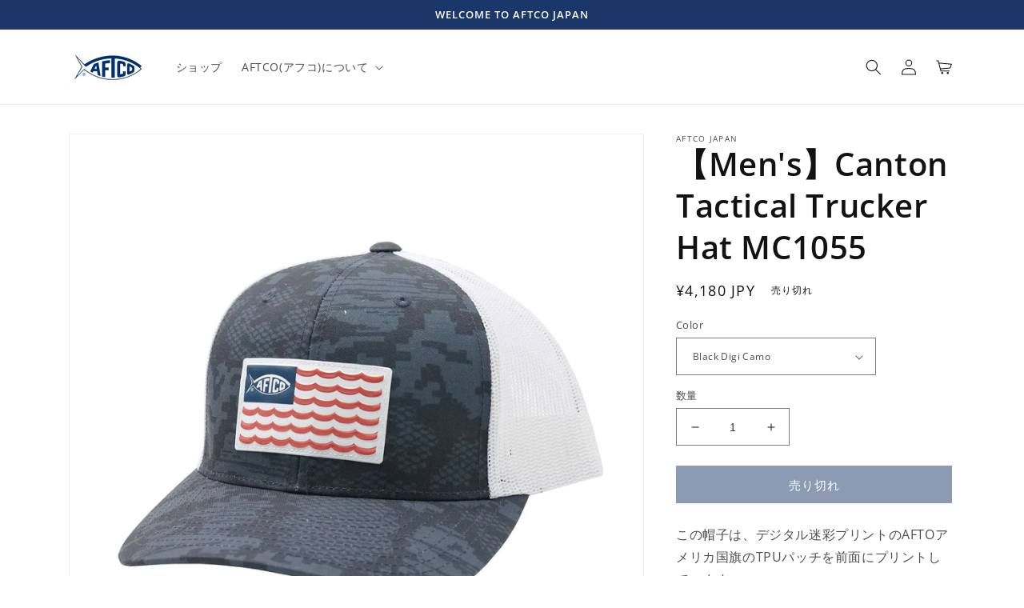

--- FILE ---
content_type: text/html; charset=utf-8
request_url: https://aftco.jp/products/canton-tactical-digi-camo-fishing-trucker-hat
body_size: 24126
content:
<!doctype html>
<html class="no-js" lang="ja">
  <head>
    <meta charset="utf-8">
    <meta http-equiv="X-UA-Compatible" content="IE=edge">
    <meta name="viewport" content="width=device-width,initial-scale=1">
    <meta name="theme-color" content="">
    <link rel="canonical" href="https://aftco.jp/products/canton-tactical-digi-camo-fishing-trucker-hat">
    <link rel="preconnect" href="https://cdn.shopify.com" crossorigin><link rel="preconnect" href="https://fonts.shopifycdn.com" crossorigin><title>
      【Men&#39;s】Canton Tactical Trucker Hat MC1055
 &ndash; AFTCO Japan</title>

    
      <meta name="description" content="この帽子は、デジタル迷彩プリントのAFTOアメリカ国旗のTPUパッチを前面にプリントしています。 特徴 ・6 パネル構造のトラッカー・昇華ポリエステルツイル・ハイプロファイルフィット・プリントTPUパッチ・スナップバック 素材　ポリエステル100％ サイズ &amp;amp; フィット ・フリーサイズ JANコード表 BlackDigiCamo 4968813983841">
    

    

<meta property="og:site_name" content="AFTCO Japan">
<meta property="og:url" content="https://aftco.jp/products/canton-tactical-digi-camo-fishing-trucker-hat">
<meta property="og:title" content="【Men&#39;s】Canton Tactical Trucker Hat MC1055">
<meta property="og:type" content="product">
<meta property="og:description" content="この帽子は、デジタル迷彩プリントのAFTOアメリカ国旗のTPUパッチを前面にプリントしています。 特徴 ・6 パネル構造のトラッカー・昇華ポリエステルツイル・ハイプロファイルフィット・プリントTPUパッチ・スナップバック 素材　ポリエステル100％ サイズ &amp;amp; フィット ・フリーサイズ JANコード表 BlackDigiCamo 4968813983841"><meta property="og:image" content="http://aftco.jp/cdn/shop/products/MC1055-BDCM-1_0b141858-eecc-488b-a518-ca8512bba740.jpg?v=1680154651">
  <meta property="og:image:secure_url" content="https://aftco.jp/cdn/shop/products/MC1055-BDCM-1_0b141858-eecc-488b-a518-ca8512bba740.jpg?v=1680154651">
  <meta property="og:image:width" content="2000">
  <meta property="og:image:height" content="2000"><meta property="og:price:amount" content="4,180">
  <meta property="og:price:currency" content="JPY"><meta name="twitter:card" content="summary_large_image">
<meta name="twitter:title" content="【Men&#39;s】Canton Tactical Trucker Hat MC1055">
<meta name="twitter:description" content="この帽子は、デジタル迷彩プリントのAFTOアメリカ国旗のTPUパッチを前面にプリントしています。 特徴 ・6 パネル構造のトラッカー・昇華ポリエステルツイル・ハイプロファイルフィット・プリントTPUパッチ・スナップバック 素材　ポリエステル100％ サイズ &amp;amp; フィット ・フリーサイズ JANコード表 BlackDigiCamo 4968813983841">


    <script src="//aftco.jp/cdn/shop/t/35/assets/global.js?v=24850326154503943211758780561" defer="defer"></script>
    <script>window.performance && window.performance.mark && window.performance.mark('shopify.content_for_header.start');</script><meta name="robots" content="noindex,nofollow">
<meta id="shopify-digital-wallet" name="shopify-digital-wallet" content="/57263259691/digital_wallets/dialog">
<link rel="alternate" type="application/json+oembed" href="https://aftco.jp/products/canton-tactical-digi-camo-fishing-trucker-hat.oembed">
<script async="async" src="/checkouts/internal/preloads.js?locale=ja-JP"></script>
<script id="shopify-features" type="application/json">{"accessToken":"ed2872451a50cb353a12c1f6cab6e02e","betas":["rich-media-storefront-analytics"],"domain":"aftco.jp","predictiveSearch":false,"shopId":57263259691,"locale":"ja"}</script>
<script>var Shopify = Shopify || {};
Shopify.shop = "aftco-jp.myshopify.com";
Shopify.locale = "ja";
Shopify.currency = {"active":"JPY","rate":"1.0"};
Shopify.country = "JP";
Shopify.theme = {"name":"福袋","id":134017253419,"schema_name":"Dawn","schema_version":"5.0.0","theme_store_id":null,"role":"main"};
Shopify.theme.handle = "null";
Shopify.theme.style = {"id":null,"handle":null};
Shopify.cdnHost = "aftco.jp/cdn";
Shopify.routes = Shopify.routes || {};
Shopify.routes.root = "/";</script>
<script type="module">!function(o){(o.Shopify=o.Shopify||{}).modules=!0}(window);</script>
<script>!function(o){function n(){var o=[];function n(){o.push(Array.prototype.slice.apply(arguments))}return n.q=o,n}var t=o.Shopify=o.Shopify||{};t.loadFeatures=n(),t.autoloadFeatures=n()}(window);</script>
<script id="shop-js-analytics" type="application/json">{"pageType":"product"}</script>
<script defer="defer" async type="module" src="//aftco.jp/cdn/shopifycloud/shop-js/modules/v2/client.init-shop-cart-sync_BJFAoJgM.ja.esm.js"></script>
<script defer="defer" async type="module" src="//aftco.jp/cdn/shopifycloud/shop-js/modules/v2/chunk.common_BaQ0HiLN.esm.js"></script>
<script type="module">
  await import("//aftco.jp/cdn/shopifycloud/shop-js/modules/v2/client.init-shop-cart-sync_BJFAoJgM.ja.esm.js");
await import("//aftco.jp/cdn/shopifycloud/shop-js/modules/v2/chunk.common_BaQ0HiLN.esm.js");

  window.Shopify.SignInWithShop?.initShopCartSync?.({"fedCMEnabled":true,"windoidEnabled":true});

</script>
<script id="__st">var __st={"a":57263259691,"offset":32400,"reqid":"b12bb978-a52f-4c96-be45-4440c92ceb43-1767125365","pageurl":"aftco.jp\/products\/canton-tactical-digi-camo-fishing-trucker-hat","u":"5b4c1b063c5a","p":"product","rtyp":"product","rid":6997331804203};</script>
<script>window.ShopifyPaypalV4VisibilityTracking = true;</script>
<script id="form-persister">!function(){'use strict';const t='contact',e='new_comment',n=[[t,t],['blogs',e],['comments',e],[t,'customer']],o='password',r='form_key',c=['recaptcha-v3-token','g-recaptcha-response','h-captcha-response',o],s=()=>{try{return window.sessionStorage}catch{return}},i='__shopify_v',u=t=>t.elements[r],a=function(){const t=[...n].map((([t,e])=>`form[action*='/${t}']:not([data-nocaptcha='true']) input[name='form_type'][value='${e}']`)).join(',');var e;return e=t,()=>e?[...document.querySelectorAll(e)].map((t=>t.form)):[]}();function m(t){const e=u(t);a().includes(t)&&(!e||!e.value)&&function(t){try{if(!s())return;!function(t){const e=s();if(!e)return;const n=u(t);if(!n)return;const o=n.value;o&&e.removeItem(o)}(t);const e=Array.from(Array(32),(()=>Math.random().toString(36)[2])).join('');!function(t,e){u(t)||t.append(Object.assign(document.createElement('input'),{type:'hidden',name:r})),t.elements[r].value=e}(t,e),function(t,e){const n=s();if(!n)return;const r=[...t.querySelectorAll(`input[type='${o}']`)].map((({name:t})=>t)),u=[...c,...r],a={};for(const[o,c]of new FormData(t).entries())u.includes(o)||(a[o]=c);n.setItem(e,JSON.stringify({[i]:1,action:t.action,data:a}))}(t,e)}catch(e){console.error('failed to persist form',e)}}(t)}const f=t=>{if('true'===t.dataset.persistBound)return;const e=function(t,e){const n=function(t){return'function'==typeof t.submit?t.submit:HTMLFormElement.prototype.submit}(t).bind(t);return function(){let t;return()=>{t||(t=!0,(()=>{try{e(),n()}catch(t){(t=>{console.error('form submit failed',t)})(t)}})(),setTimeout((()=>t=!1),250))}}()}(t,(()=>{m(t)}));!function(t,e){if('function'==typeof t.submit&&'function'==typeof e)try{t.submit=e}catch{}}(t,e),t.addEventListener('submit',(t=>{t.preventDefault(),e()})),t.dataset.persistBound='true'};!function(){function t(t){const e=(t=>{const e=t.target;return e instanceof HTMLFormElement?e:e&&e.form})(t);e&&m(e)}document.addEventListener('submit',t),document.addEventListener('DOMContentLoaded',(()=>{const e=a();for(const t of e)f(t);var n;n=document.body,new window.MutationObserver((t=>{for(const e of t)if('childList'===e.type&&e.addedNodes.length)for(const t of e.addedNodes)1===t.nodeType&&'FORM'===t.tagName&&a().includes(t)&&f(t)})).observe(n,{childList:!0,subtree:!0,attributes:!1}),document.removeEventListener('submit',t)}))}()}();</script>
<script integrity="sha256-4kQ18oKyAcykRKYeNunJcIwy7WH5gtpwJnB7kiuLZ1E=" data-source-attribution="shopify.loadfeatures" defer="defer" src="//aftco.jp/cdn/shopifycloud/storefront/assets/storefront/load_feature-a0a9edcb.js" crossorigin="anonymous"></script>
<script data-source-attribution="shopify.dynamic_checkout.dynamic.init">var Shopify=Shopify||{};Shopify.PaymentButton=Shopify.PaymentButton||{isStorefrontPortableWallets:!0,init:function(){window.Shopify.PaymentButton.init=function(){};var t=document.createElement("script");t.src="https://aftco.jp/cdn/shopifycloud/portable-wallets/latest/portable-wallets.ja.js",t.type="module",document.head.appendChild(t)}};
</script>
<script data-source-attribution="shopify.dynamic_checkout.buyer_consent">
  function portableWalletsHideBuyerConsent(e){var t=document.getElementById("shopify-buyer-consent"),n=document.getElementById("shopify-subscription-policy-button");t&&n&&(t.classList.add("hidden"),t.setAttribute("aria-hidden","true"),n.removeEventListener("click",e))}function portableWalletsShowBuyerConsent(e){var t=document.getElementById("shopify-buyer-consent"),n=document.getElementById("shopify-subscription-policy-button");t&&n&&(t.classList.remove("hidden"),t.removeAttribute("aria-hidden"),n.addEventListener("click",e))}window.Shopify?.PaymentButton&&(window.Shopify.PaymentButton.hideBuyerConsent=portableWalletsHideBuyerConsent,window.Shopify.PaymentButton.showBuyerConsent=portableWalletsShowBuyerConsent);
</script>
<script data-source-attribution="shopify.dynamic_checkout.cart.bootstrap">document.addEventListener("DOMContentLoaded",(function(){function t(){return document.querySelector("shopify-accelerated-checkout-cart, shopify-accelerated-checkout")}if(t())Shopify.PaymentButton.init();else{new MutationObserver((function(e,n){t()&&(Shopify.PaymentButton.init(),n.disconnect())})).observe(document.body,{childList:!0,subtree:!0})}}));
</script>
<script id="sections-script" data-sections="product-recommendations,header,footer" defer="defer" src="//aftco.jp/cdn/shop/t/35/compiled_assets/scripts.js?1949"></script>
<script>window.performance && window.performance.mark && window.performance.mark('shopify.content_for_header.end');</script>


    <style data-shopify>
      @font-face {
  font-family: "Open Sans";
  font-weight: 400;
  font-style: normal;
  font-display: swap;
  src: url("//aftco.jp/cdn/fonts/open_sans/opensans_n4.c32e4d4eca5273f6d4ee95ddf54b5bbb75fc9b61.woff2") format("woff2"),
       url("//aftco.jp/cdn/fonts/open_sans/opensans_n4.5f3406f8d94162b37bfa232b486ac93ee892406d.woff") format("woff");
}

      @font-face {
  font-family: "Open Sans";
  font-weight: 700;
  font-style: normal;
  font-display: swap;
  src: url("//aftco.jp/cdn/fonts/open_sans/opensans_n7.a9393be1574ea8606c68f4441806b2711d0d13e4.woff2") format("woff2"),
       url("//aftco.jp/cdn/fonts/open_sans/opensans_n7.7b8af34a6ebf52beb1a4c1d8c73ad6910ec2e553.woff") format("woff");
}

      @font-face {
  font-family: "Open Sans";
  font-weight: 400;
  font-style: italic;
  font-display: swap;
  src: url("//aftco.jp/cdn/fonts/open_sans/opensans_i4.6f1d45f7a46916cc95c694aab32ecbf7509cbf33.woff2") format("woff2"),
       url("//aftco.jp/cdn/fonts/open_sans/opensans_i4.4efaa52d5a57aa9a57c1556cc2b7465d18839daa.woff") format("woff");
}

      @font-face {
  font-family: "Open Sans";
  font-weight: 700;
  font-style: italic;
  font-display: swap;
  src: url("//aftco.jp/cdn/fonts/open_sans/opensans_i7.916ced2e2ce15f7fcd95d196601a15e7b89ee9a4.woff2") format("woff2"),
       url("//aftco.jp/cdn/fonts/open_sans/opensans_i7.99a9cff8c86ea65461de497ade3d515a98f8b32a.woff") format("woff");
}

      @font-face {
  font-family: "Open Sans";
  font-weight: 600;
  font-style: normal;
  font-display: swap;
  src: url("//aftco.jp/cdn/fonts/open_sans/opensans_n6.15aeff3c913c3fe570c19cdfeed14ce10d09fb08.woff2") format("woff2"),
       url("//aftco.jp/cdn/fonts/open_sans/opensans_n6.14bef14c75f8837a87f70ce22013cb146ee3e9f3.woff") format("woff");
}


      :root {
        --font-body-family: "Open Sans", sans-serif;
        --font-body-style: normal;
        --font-body-weight: 400;
        --font-body-weight-bold: 700;

        --font-heading-family: "Open Sans", sans-serif;
        --font-heading-style: normal;
        --font-heading-weight: 600;

        --font-body-scale: 1.0;
        --font-heading-scale: 1.0;

        --color-base-text: 18, 18, 18;
        --color-shadow: 18, 18, 18;
        --color-base-background-1: 255, 255, 255;
        --color-base-background-2: 243, 243, 243;
        --color-base-solid-button-labels: 255, 255, 255;
        --color-base-outline-button-labels: 18, 18, 18;
        --color-base-accent-1: 27, 54, 104;
        --color-base-accent-2: 51, 79, 180;
        --payment-terms-background-color: #ffffff;

        --gradient-base-background-1: #ffffff;
        --gradient-base-background-2: #f3f3f3;
        --gradient-base-accent-1: #1b3668;
        --gradient-base-accent-2: #334fb4;

        --media-padding: px;
        --media-border-opacity: 0.05;
        --media-border-width: 1px;
        --media-radius: 0px;
        --media-shadow-opacity: 0.0;
        --media-shadow-horizontal-offset: 0px;
        --media-shadow-vertical-offset: 4px;
        --media-shadow-blur-radius: 5px;

        --page-width: 120rem;
        --page-width-margin: 0rem;

        --card-image-padding: 0.0rem;
        --card-corner-radius: 0.0rem;
        --card-text-alignment: left;
        --card-border-width: 0.0rem;
        --card-border-opacity: 0.1;
        --card-shadow-opacity: 0.0;
        --card-shadow-horizontal-offset: 0.0rem;
        --card-shadow-vertical-offset: 0.4rem;
        --card-shadow-blur-radius: 0.5rem;

        --badge-corner-radius: 4.0rem;

        --popup-border-width: 1px;
        --popup-border-opacity: 0.1;
        --popup-corner-radius: 0px;
        --popup-shadow-opacity: 0.0;
        --popup-shadow-horizontal-offset: 0px;
        --popup-shadow-vertical-offset: 4px;
        --popup-shadow-blur-radius: 5px;

        --drawer-border-width: 1px;
        --drawer-border-opacity: 0.1;
        --drawer-shadow-opacity: 0.0;
        --drawer-shadow-horizontal-offset: 0px;
        --drawer-shadow-vertical-offset: 4px;
        --drawer-shadow-blur-radius: 5px;

        --spacing-sections-desktop: 0px;
        --spacing-sections-mobile: 0px;

        --grid-desktop-vertical-spacing: 8px;
        --grid-desktop-horizontal-spacing: 8px;
        --grid-mobile-vertical-spacing: 4px;
        --grid-mobile-horizontal-spacing: 4px;

        --text-boxes-border-opacity: 0.1;
        --text-boxes-border-width: 0px;
        --text-boxes-radius: 0px;
        --text-boxes-shadow-opacity: 0.0;
        --text-boxes-shadow-horizontal-offset: 0px;
        --text-boxes-shadow-vertical-offset: 4px;
        --text-boxes-shadow-blur-radius: 5px;

        --buttons-radius: 0px;
        --buttons-radius-outset: 0px;
        --buttons-border-width: 1px;
        --buttons-border-opacity: 1.0;
        --buttons-shadow-opacity: 0.0;
        --buttons-shadow-horizontal-offset: 0px;
        --buttons-shadow-vertical-offset: 4px;
        --buttons-shadow-blur-radius: 5px;
        --buttons-border-offset: 0px;

        --inputs-radius: 0px;
        --inputs-border-width: 1px;
        --inputs-border-opacity: 0.55;
        --inputs-shadow-opacity: 0.0;
        --inputs-shadow-horizontal-offset: 0px;
        --inputs-margin-offset: 0px;
        --inputs-shadow-vertical-offset: 4px;
        --inputs-shadow-blur-radius: 5px;
        --inputs-radius-outset: 0px;

        --variant-pills-radius: 40px;
        --variant-pills-border-width: 1px;
        --variant-pills-border-opacity: 0.55;
        --variant-pills-shadow-opacity: 0.0;
        --variant-pills-shadow-horizontal-offset: 0px;
        --variant-pills-shadow-vertical-offset: 4px;
        --variant-pills-shadow-blur-radius: 5px;
      }

      *,
      *::before,
      *::after {
        box-sizing: inherit;
      }

      html {
        box-sizing: border-box;
        font-size: calc(var(--font-body-scale) * 62.5%);
        height: 100%;
      }

      body {
        display: grid;
        grid-template-rows: auto auto 1fr auto;
        grid-template-columns: 100%;
        min-height: 100%;
        margin: 0;
        font-size: 1.5rem;
        letter-spacing: 0.06rem;
        line-height: calc(1 + 0.8 / var(--font-body-scale));
        font-family: var(--font-body-family);
        font-style: var(--font-body-style);
        font-weight: var(--font-body-weight);
      }

      @media screen and (min-width: 750px) {
        body {
          font-size: 1.6rem;
        }
      }
    </style>

    <link href="//aftco.jp/cdn/shop/t/35/assets/base.css?v=172867297165335980941758780561" rel="stylesheet" type="text/css" media="all" />
<link rel="preload" as="font" href="//aftco.jp/cdn/fonts/open_sans/opensans_n4.c32e4d4eca5273f6d4ee95ddf54b5bbb75fc9b61.woff2" type="font/woff2" crossorigin><link rel="preload" as="font" href="//aftco.jp/cdn/fonts/open_sans/opensans_n6.15aeff3c913c3fe570c19cdfeed14ce10d09fb08.woff2" type="font/woff2" crossorigin><link rel="stylesheet" href="//aftco.jp/cdn/shop/t/35/assets/component-predictive-search.css?v=165644661289088488651758780561" media="print" onload="this.media='all'"><script>document.documentElement.className = document.documentElement.className.replace('no-js', 'js');
    if (Shopify.designMode) {
      document.documentElement.classList.add('shopify-design-mode');
    }
    </script>
  <link href="https://monorail-edge.shopifysvc.com" rel="dns-prefetch">
<script>(function(){if ("sendBeacon" in navigator && "performance" in window) {try {var session_token_from_headers = performance.getEntriesByType('navigation')[0].serverTiming.find(x => x.name == '_s').description;} catch {var session_token_from_headers = undefined;}var session_cookie_matches = document.cookie.match(/_shopify_s=([^;]*)/);var session_token_from_cookie = session_cookie_matches && session_cookie_matches.length === 2 ? session_cookie_matches[1] : "";var session_token = session_token_from_headers || session_token_from_cookie || "";function handle_abandonment_event(e) {var entries = performance.getEntries().filter(function(entry) {return /monorail-edge.shopifysvc.com/.test(entry.name);});if (!window.abandonment_tracked && entries.length === 0) {window.abandonment_tracked = true;var currentMs = Date.now();var navigation_start = performance.timing.navigationStart;var payload = {shop_id: 57263259691,url: window.location.href,navigation_start,duration: currentMs - navigation_start,session_token,page_type: "product"};window.navigator.sendBeacon("https://monorail-edge.shopifysvc.com/v1/produce", JSON.stringify({schema_id: "online_store_buyer_site_abandonment/1.1",payload: payload,metadata: {event_created_at_ms: currentMs,event_sent_at_ms: currentMs}}));}}window.addEventListener('pagehide', handle_abandonment_event);}}());</script>
<script id="web-pixels-manager-setup">(function e(e,d,r,n,o){if(void 0===o&&(o={}),!Boolean(null===(a=null===(i=window.Shopify)||void 0===i?void 0:i.analytics)||void 0===a?void 0:a.replayQueue)){var i,a;window.Shopify=window.Shopify||{};var t=window.Shopify;t.analytics=t.analytics||{};var s=t.analytics;s.replayQueue=[],s.publish=function(e,d,r){return s.replayQueue.push([e,d,r]),!0};try{self.performance.mark("wpm:start")}catch(e){}var l=function(){var e={modern:/Edge?\/(1{2}[4-9]|1[2-9]\d|[2-9]\d{2}|\d{4,})\.\d+(\.\d+|)|Firefox\/(1{2}[4-9]|1[2-9]\d|[2-9]\d{2}|\d{4,})\.\d+(\.\d+|)|Chrom(ium|e)\/(9{2}|\d{3,})\.\d+(\.\d+|)|(Maci|X1{2}).+ Version\/(15\.\d+|(1[6-9]|[2-9]\d|\d{3,})\.\d+)([,.]\d+|)( \(\w+\)|)( Mobile\/\w+|) Safari\/|Chrome.+OPR\/(9{2}|\d{3,})\.\d+\.\d+|(CPU[ +]OS|iPhone[ +]OS|CPU[ +]iPhone|CPU IPhone OS|CPU iPad OS)[ +]+(15[._]\d+|(1[6-9]|[2-9]\d|\d{3,})[._]\d+)([._]\d+|)|Android:?[ /-](13[3-9]|1[4-9]\d|[2-9]\d{2}|\d{4,})(\.\d+|)(\.\d+|)|Android.+Firefox\/(13[5-9]|1[4-9]\d|[2-9]\d{2}|\d{4,})\.\d+(\.\d+|)|Android.+Chrom(ium|e)\/(13[3-9]|1[4-9]\d|[2-9]\d{2}|\d{4,})\.\d+(\.\d+|)|SamsungBrowser\/([2-9]\d|\d{3,})\.\d+/,legacy:/Edge?\/(1[6-9]|[2-9]\d|\d{3,})\.\d+(\.\d+|)|Firefox\/(5[4-9]|[6-9]\d|\d{3,})\.\d+(\.\d+|)|Chrom(ium|e)\/(5[1-9]|[6-9]\d|\d{3,})\.\d+(\.\d+|)([\d.]+$|.*Safari\/(?![\d.]+ Edge\/[\d.]+$))|(Maci|X1{2}).+ Version\/(10\.\d+|(1[1-9]|[2-9]\d|\d{3,})\.\d+)([,.]\d+|)( \(\w+\)|)( Mobile\/\w+|) Safari\/|Chrome.+OPR\/(3[89]|[4-9]\d|\d{3,})\.\d+\.\d+|(CPU[ +]OS|iPhone[ +]OS|CPU[ +]iPhone|CPU IPhone OS|CPU iPad OS)[ +]+(10[._]\d+|(1[1-9]|[2-9]\d|\d{3,})[._]\d+)([._]\d+|)|Android:?[ /-](13[3-9]|1[4-9]\d|[2-9]\d{2}|\d{4,})(\.\d+|)(\.\d+|)|Mobile Safari.+OPR\/([89]\d|\d{3,})\.\d+\.\d+|Android.+Firefox\/(13[5-9]|1[4-9]\d|[2-9]\d{2}|\d{4,})\.\d+(\.\d+|)|Android.+Chrom(ium|e)\/(13[3-9]|1[4-9]\d|[2-9]\d{2}|\d{4,})\.\d+(\.\d+|)|Android.+(UC? ?Browser|UCWEB|U3)[ /]?(15\.([5-9]|\d{2,})|(1[6-9]|[2-9]\d|\d{3,})\.\d+)\.\d+|SamsungBrowser\/(5\.\d+|([6-9]|\d{2,})\.\d+)|Android.+MQ{2}Browser\/(14(\.(9|\d{2,})|)|(1[5-9]|[2-9]\d|\d{3,})(\.\d+|))(\.\d+|)|K[Aa][Ii]OS\/(3\.\d+|([4-9]|\d{2,})\.\d+)(\.\d+|)/},d=e.modern,r=e.legacy,n=navigator.userAgent;return n.match(d)?"modern":n.match(r)?"legacy":"unknown"}(),u="modern"===l?"modern":"legacy",c=(null!=n?n:{modern:"",legacy:""})[u],f=function(e){return[e.baseUrl,"/wpm","/b",e.hashVersion,"modern"===e.buildTarget?"m":"l",".js"].join("")}({baseUrl:d,hashVersion:r,buildTarget:u}),m=function(e){var d=e.version,r=e.bundleTarget,n=e.surface,o=e.pageUrl,i=e.monorailEndpoint;return{emit:function(e){var a=e.status,t=e.errorMsg,s=(new Date).getTime(),l=JSON.stringify({metadata:{event_sent_at_ms:s},events:[{schema_id:"web_pixels_manager_load/3.1",payload:{version:d,bundle_target:r,page_url:o,status:a,surface:n,error_msg:t},metadata:{event_created_at_ms:s}}]});if(!i)return console&&console.warn&&console.warn("[Web Pixels Manager] No Monorail endpoint provided, skipping logging."),!1;try{return self.navigator.sendBeacon.bind(self.navigator)(i,l)}catch(e){}var u=new XMLHttpRequest;try{return u.open("POST",i,!0),u.setRequestHeader("Content-Type","text/plain"),u.send(l),!0}catch(e){return console&&console.warn&&console.warn("[Web Pixels Manager] Got an unhandled error while logging to Monorail."),!1}}}}({version:r,bundleTarget:l,surface:e.surface,pageUrl:self.location.href,monorailEndpoint:e.monorailEndpoint});try{o.browserTarget=l,function(e){var d=e.src,r=e.async,n=void 0===r||r,o=e.onload,i=e.onerror,a=e.sri,t=e.scriptDataAttributes,s=void 0===t?{}:t,l=document.createElement("script"),u=document.querySelector("head"),c=document.querySelector("body");if(l.async=n,l.src=d,a&&(l.integrity=a,l.crossOrigin="anonymous"),s)for(var f in s)if(Object.prototype.hasOwnProperty.call(s,f))try{l.dataset[f]=s[f]}catch(e){}if(o&&l.addEventListener("load",o),i&&l.addEventListener("error",i),u)u.appendChild(l);else{if(!c)throw new Error("Did not find a head or body element to append the script");c.appendChild(l)}}({src:f,async:!0,onload:function(){if(!function(){var e,d;return Boolean(null===(d=null===(e=window.Shopify)||void 0===e?void 0:e.analytics)||void 0===d?void 0:d.initialized)}()){var d=window.webPixelsManager.init(e)||void 0;if(d){var r=window.Shopify.analytics;r.replayQueue.forEach((function(e){var r=e[0],n=e[1],o=e[2];d.publishCustomEvent(r,n,o)})),r.replayQueue=[],r.publish=d.publishCustomEvent,r.visitor=d.visitor,r.initialized=!0}}},onerror:function(){return m.emit({status:"failed",errorMsg:"".concat(f," has failed to load")})},sri:function(e){var d=/^sha384-[A-Za-z0-9+/=]+$/;return"string"==typeof e&&d.test(e)}(c)?c:"",scriptDataAttributes:o}),m.emit({status:"loading"})}catch(e){m.emit({status:"failed",errorMsg:(null==e?void 0:e.message)||"Unknown error"})}}})({shopId: 57263259691,storefrontBaseUrl: "https://aftco.jp",extensionsBaseUrl: "https://extensions.shopifycdn.com/cdn/shopifycloud/web-pixels-manager",monorailEndpoint: "https://monorail-edge.shopifysvc.com/unstable/produce_batch",surface: "storefront-renderer",enabledBetaFlags: ["2dca8a86","a0d5f9d2"],webPixelsConfigList: [{"id":"53182507","eventPayloadVersion":"v1","runtimeContext":"LAX","scriptVersion":"1","type":"CUSTOM","privacyPurposes":["ANALYTICS"],"name":"Google Analytics tag (migrated)"},{"id":"shopify-app-pixel","configuration":"{}","eventPayloadVersion":"v1","runtimeContext":"STRICT","scriptVersion":"0450","apiClientId":"shopify-pixel","type":"APP","privacyPurposes":["ANALYTICS","MARKETING"]},{"id":"shopify-custom-pixel","eventPayloadVersion":"v1","runtimeContext":"LAX","scriptVersion":"0450","apiClientId":"shopify-pixel","type":"CUSTOM","privacyPurposes":["ANALYTICS","MARKETING"]}],isMerchantRequest: false,initData: {"shop":{"name":"AFTCO Japan","paymentSettings":{"currencyCode":"JPY"},"myshopifyDomain":"aftco-jp.myshopify.com","countryCode":"JP","storefrontUrl":"https:\/\/aftco.jp"},"customer":null,"cart":null,"checkout":null,"productVariants":[{"price":{"amount":4180.0,"currencyCode":"JPY"},"product":{"title":"【Men's】Canton Tactical Trucker Hat  MC1055","vendor":"AFTCO Japan","id":"6997331804203","untranslatedTitle":"【Men's】Canton Tactical Trucker Hat  MC1055","url":"\/products\/canton-tactical-digi-camo-fishing-trucker-hat","type":"MENS HATS"},"id":"40513355481131","image":{"src":"\/\/aftco.jp\/cdn\/shop\/products\/MC1055-BDCM-1_0b141858-eecc-488b-a518-ca8512bba740.jpg?v=1680154651"},"sku":"193646057375","title":"Black Digi Camo","untranslatedTitle":"Black Digi Camo"}],"purchasingCompany":null},},"https://aftco.jp/cdn","da62cc92w68dfea28pcf9825a4m392e00d0",{"modern":"","legacy":""},{"shopId":"57263259691","storefrontBaseUrl":"https:\/\/aftco.jp","extensionBaseUrl":"https:\/\/extensions.shopifycdn.com\/cdn\/shopifycloud\/web-pixels-manager","surface":"storefront-renderer","enabledBetaFlags":"[\"2dca8a86\", \"a0d5f9d2\"]","isMerchantRequest":"false","hashVersion":"da62cc92w68dfea28pcf9825a4m392e00d0","publish":"custom","events":"[[\"page_viewed\",{}],[\"product_viewed\",{\"productVariant\":{\"price\":{\"amount\":4180.0,\"currencyCode\":\"JPY\"},\"product\":{\"title\":\"【Men's】Canton Tactical Trucker Hat  MC1055\",\"vendor\":\"AFTCO Japan\",\"id\":\"6997331804203\",\"untranslatedTitle\":\"【Men's】Canton Tactical Trucker Hat  MC1055\",\"url\":\"\/products\/canton-tactical-digi-camo-fishing-trucker-hat\",\"type\":\"MENS HATS\"},\"id\":\"40513355481131\",\"image\":{\"src\":\"\/\/aftco.jp\/cdn\/shop\/products\/MC1055-BDCM-1_0b141858-eecc-488b-a518-ca8512bba740.jpg?v=1680154651\"},\"sku\":\"193646057375\",\"title\":\"Black Digi Camo\",\"untranslatedTitle\":\"Black Digi Camo\"}}]]"});</script><script>
  window.ShopifyAnalytics = window.ShopifyAnalytics || {};
  window.ShopifyAnalytics.meta = window.ShopifyAnalytics.meta || {};
  window.ShopifyAnalytics.meta.currency = 'JPY';
  var meta = {"product":{"id":6997331804203,"gid":"gid:\/\/shopify\/Product\/6997331804203","vendor":"AFTCO Japan","type":"MENS HATS","handle":"canton-tactical-digi-camo-fishing-trucker-hat","variants":[{"id":40513355481131,"price":418000,"name":"【Men's】Canton Tactical Trucker Hat  MC1055 - Black Digi Camo","public_title":"Black Digi Camo","sku":"193646057375"}],"remote":false},"page":{"pageType":"product","resourceType":"product","resourceId":6997331804203,"requestId":"b12bb978-a52f-4c96-be45-4440c92ceb43-1767125365"}};
  for (var attr in meta) {
    window.ShopifyAnalytics.meta[attr] = meta[attr];
  }
</script>
<script class="analytics">
  (function () {
    var customDocumentWrite = function(content) {
      var jquery = null;

      if (window.jQuery) {
        jquery = window.jQuery;
      } else if (window.Checkout && window.Checkout.$) {
        jquery = window.Checkout.$;
      }

      if (jquery) {
        jquery('body').append(content);
      }
    };

    var hasLoggedConversion = function(token) {
      if (token) {
        return document.cookie.indexOf('loggedConversion=' + token) !== -1;
      }
      return false;
    }

    var setCookieIfConversion = function(token) {
      if (token) {
        var twoMonthsFromNow = new Date(Date.now());
        twoMonthsFromNow.setMonth(twoMonthsFromNow.getMonth() + 2);

        document.cookie = 'loggedConversion=' + token + '; expires=' + twoMonthsFromNow;
      }
    }

    var trekkie = window.ShopifyAnalytics.lib = window.trekkie = window.trekkie || [];
    if (trekkie.integrations) {
      return;
    }
    trekkie.methods = [
      'identify',
      'page',
      'ready',
      'track',
      'trackForm',
      'trackLink'
    ];
    trekkie.factory = function(method) {
      return function() {
        var args = Array.prototype.slice.call(arguments);
        args.unshift(method);
        trekkie.push(args);
        return trekkie;
      };
    };
    for (var i = 0; i < trekkie.methods.length; i++) {
      var key = trekkie.methods[i];
      trekkie[key] = trekkie.factory(key);
    }
    trekkie.load = function(config) {
      trekkie.config = config || {};
      trekkie.config.initialDocumentCookie = document.cookie;
      var first = document.getElementsByTagName('script')[0];
      var script = document.createElement('script');
      script.type = 'text/javascript';
      script.onerror = function(e) {
        var scriptFallback = document.createElement('script');
        scriptFallback.type = 'text/javascript';
        scriptFallback.onerror = function(error) {
                var Monorail = {
      produce: function produce(monorailDomain, schemaId, payload) {
        var currentMs = new Date().getTime();
        var event = {
          schema_id: schemaId,
          payload: payload,
          metadata: {
            event_created_at_ms: currentMs,
            event_sent_at_ms: currentMs
          }
        };
        return Monorail.sendRequest("https://" + monorailDomain + "/v1/produce", JSON.stringify(event));
      },
      sendRequest: function sendRequest(endpointUrl, payload) {
        // Try the sendBeacon API
        if (window && window.navigator && typeof window.navigator.sendBeacon === 'function' && typeof window.Blob === 'function' && !Monorail.isIos12()) {
          var blobData = new window.Blob([payload], {
            type: 'text/plain'
          });

          if (window.navigator.sendBeacon(endpointUrl, blobData)) {
            return true;
          } // sendBeacon was not successful

        } // XHR beacon

        var xhr = new XMLHttpRequest();

        try {
          xhr.open('POST', endpointUrl);
          xhr.setRequestHeader('Content-Type', 'text/plain');
          xhr.send(payload);
        } catch (e) {
          console.log(e);
        }

        return false;
      },
      isIos12: function isIos12() {
        return window.navigator.userAgent.lastIndexOf('iPhone; CPU iPhone OS 12_') !== -1 || window.navigator.userAgent.lastIndexOf('iPad; CPU OS 12_') !== -1;
      }
    };
    Monorail.produce('monorail-edge.shopifysvc.com',
      'trekkie_storefront_load_errors/1.1',
      {shop_id: 57263259691,
      theme_id: 134017253419,
      app_name: "storefront",
      context_url: window.location.href,
      source_url: "//aftco.jp/cdn/s/trekkie.storefront.8f32c7f0b513e73f3235c26245676203e1209161.min.js"});

        };
        scriptFallback.async = true;
        scriptFallback.src = '//aftco.jp/cdn/s/trekkie.storefront.8f32c7f0b513e73f3235c26245676203e1209161.min.js';
        first.parentNode.insertBefore(scriptFallback, first);
      };
      script.async = true;
      script.src = '//aftco.jp/cdn/s/trekkie.storefront.8f32c7f0b513e73f3235c26245676203e1209161.min.js';
      first.parentNode.insertBefore(script, first);
    };
    trekkie.load(
      {"Trekkie":{"appName":"storefront","development":false,"defaultAttributes":{"shopId":57263259691,"isMerchantRequest":null,"themeId":134017253419,"themeCityHash":"7029407490787419102","contentLanguage":"ja","currency":"JPY"},"isServerSideCookieWritingEnabled":true,"monorailRegion":"shop_domain","enabledBetaFlags":["65f19447"]},"Session Attribution":{},"S2S":{"facebookCapiEnabled":false,"source":"trekkie-storefront-renderer","apiClientId":580111}}
    );

    var loaded = false;
    trekkie.ready(function() {
      if (loaded) return;
      loaded = true;

      window.ShopifyAnalytics.lib = window.trekkie;

      var originalDocumentWrite = document.write;
      document.write = customDocumentWrite;
      try { window.ShopifyAnalytics.merchantGoogleAnalytics.call(this); } catch(error) {};
      document.write = originalDocumentWrite;

      window.ShopifyAnalytics.lib.page(null,{"pageType":"product","resourceType":"product","resourceId":6997331804203,"requestId":"b12bb978-a52f-4c96-be45-4440c92ceb43-1767125365","shopifyEmitted":true});

      var match = window.location.pathname.match(/checkouts\/(.+)\/(thank_you|post_purchase)/)
      var token = match? match[1]: undefined;
      if (!hasLoggedConversion(token)) {
        setCookieIfConversion(token);
        window.ShopifyAnalytics.lib.track("Viewed Product",{"currency":"JPY","variantId":40513355481131,"productId":6997331804203,"productGid":"gid:\/\/shopify\/Product\/6997331804203","name":"【Men's】Canton Tactical Trucker Hat  MC1055 - Black Digi Camo","price":"4180","sku":"193646057375","brand":"AFTCO Japan","variant":"Black Digi Camo","category":"MENS HATS","nonInteraction":true,"remote":false},undefined,undefined,{"shopifyEmitted":true});
      window.ShopifyAnalytics.lib.track("monorail:\/\/trekkie_storefront_viewed_product\/1.1",{"currency":"JPY","variantId":40513355481131,"productId":6997331804203,"productGid":"gid:\/\/shopify\/Product\/6997331804203","name":"【Men's】Canton Tactical Trucker Hat  MC1055 - Black Digi Camo","price":"4180","sku":"193646057375","brand":"AFTCO Japan","variant":"Black Digi Camo","category":"MENS HATS","nonInteraction":true,"remote":false,"referer":"https:\/\/aftco.jp\/products\/canton-tactical-digi-camo-fishing-trucker-hat"});
      }
    });


        var eventsListenerScript = document.createElement('script');
        eventsListenerScript.async = true;
        eventsListenerScript.src = "//aftco.jp/cdn/shopifycloud/storefront/assets/shop_events_listener-3da45d37.js";
        document.getElementsByTagName('head')[0].appendChild(eventsListenerScript);

})();</script>
  <script>
  if (!window.ga || (window.ga && typeof window.ga !== 'function')) {
    window.ga = function ga() {
      (window.ga.q = window.ga.q || []).push(arguments);
      if (window.Shopify && window.Shopify.analytics && typeof window.Shopify.analytics.publish === 'function') {
        window.Shopify.analytics.publish("ga_stub_called", {}, {sendTo: "google_osp_migration"});
      }
      console.error("Shopify's Google Analytics stub called with:", Array.from(arguments), "\nSee https://help.shopify.com/manual/promoting-marketing/pixels/pixel-migration#google for more information.");
    };
    if (window.Shopify && window.Shopify.analytics && typeof window.Shopify.analytics.publish === 'function') {
      window.Shopify.analytics.publish("ga_stub_initialized", {}, {sendTo: "google_osp_migration"});
    }
  }
</script>
<script
  defer
  src="https://aftco.jp/cdn/shopifycloud/perf-kit/shopify-perf-kit-2.1.2.min.js"
  data-application="storefront-renderer"
  data-shop-id="57263259691"
  data-render-region="gcp-us-central1"
  data-page-type="product"
  data-theme-instance-id="134017253419"
  data-theme-name="Dawn"
  data-theme-version="5.0.0"
  data-monorail-region="shop_domain"
  data-resource-timing-sampling-rate="10"
  data-shs="true"
  data-shs-beacon="true"
  data-shs-export-with-fetch="true"
  data-shs-logs-sample-rate="1"
  data-shs-beacon-endpoint="https://aftco.jp/api/collect"
></script>
</head>

  <body class="gradient">
    <a class="skip-to-content-link button visually-hidden" href="#MainContent">
      コンテンツに進む
    </a>

    <div id="shopify-section-announcement-bar" class="shopify-section"><div class="announcement-bar color-accent-1 gradient" role="region" aria-label="告知" ><p class="announcement-bar__message h5">
                WELCOME TO AFTCO JAPAN
</p></div>
</div>
    <div id="shopify-section-header" class="shopify-section section-header"><link rel="stylesheet" href="//aftco.jp/cdn/shop/t/35/assets/component-list-menu.css?v=151968516119678728991758780561" media="print" onload="this.media='all'">
<link rel="stylesheet" href="//aftco.jp/cdn/shop/t/35/assets/component-search.css?v=96455689198851321781758780561" media="print" onload="this.media='all'">
<link rel="stylesheet" href="//aftco.jp/cdn/shop/t/35/assets/component-menu-drawer.css?v=182311192829367774911758780561" media="print" onload="this.media='all'">
<link rel="stylesheet" href="//aftco.jp/cdn/shop/t/35/assets/component-cart-notification.css?v=119852831333870967341758780561" media="print" onload="this.media='all'">
<link rel="stylesheet" href="//aftco.jp/cdn/shop/t/35/assets/component-cart-items.css?v=23917223812499722491758780561" media="print" onload="this.media='all'"><link rel="stylesheet" href="//aftco.jp/cdn/shop/t/35/assets/component-price.css?v=112673864592427438181758780561" media="print" onload="this.media='all'">
  <link rel="stylesheet" href="//aftco.jp/cdn/shop/t/35/assets/component-loading-overlay.css?v=167310470843593579841758780561" media="print" onload="this.media='all'"><noscript><link href="//aftco.jp/cdn/shop/t/35/assets/component-list-menu.css?v=151968516119678728991758780561" rel="stylesheet" type="text/css" media="all" /></noscript>
<noscript><link href="//aftco.jp/cdn/shop/t/35/assets/component-search.css?v=96455689198851321781758780561" rel="stylesheet" type="text/css" media="all" /></noscript>
<noscript><link href="//aftco.jp/cdn/shop/t/35/assets/component-menu-drawer.css?v=182311192829367774911758780561" rel="stylesheet" type="text/css" media="all" /></noscript>
<noscript><link href="//aftco.jp/cdn/shop/t/35/assets/component-cart-notification.css?v=119852831333870967341758780561" rel="stylesheet" type="text/css" media="all" /></noscript>
<noscript><link href="//aftco.jp/cdn/shop/t/35/assets/component-cart-items.css?v=23917223812499722491758780561" rel="stylesheet" type="text/css" media="all" /></noscript>

<style>
  header-drawer {
    justify-self: start;
    margin-left: -1.2rem;
  }

  @media screen and (min-width: 990px) {
    header-drawer {
      display: none;
    }
  }

  .menu-drawer-container {
    display: flex;
  }

  .list-menu {
    list-style: none;
    padding: 0;
    margin: 0;
  }

  .list-menu--inline {
    display: inline-flex;
    flex-wrap: wrap;
  }

  summary.list-menu__item {
    padding-right: 2.7rem;
  }

  .list-menu__item {
    display: flex;
    align-items: center;
    line-height: calc(1 + 0.3 / var(--font-body-scale));
  }

  .list-menu__item--link {
    text-decoration: none;
    padding-bottom: 1rem;
    padding-top: 1rem;
    line-height: calc(1 + 0.8 / var(--font-body-scale));
  }

  @media screen and (min-width: 750px) {
    .list-menu__item--link {
      padding-bottom: 0.5rem;
      padding-top: 0.5rem;
    }
  }
</style><style data-shopify>.section-header {
    margin-bottom: 0px;
  }

  @media screen and (min-width: 750px) {
    .section-header {
      margin-bottom: 0px;
    }
  }</style><script src="//aftco.jp/cdn/shop/t/35/assets/details-disclosure.js?v=153497636716254413831758780561" defer="defer"></script>
<script src="//aftco.jp/cdn/shop/t/35/assets/details-modal.js?v=4511761896672669691758780561" defer="defer"></script>
<script src="//aftco.jp/cdn/shop/t/35/assets/cart-notification.js?v=146771965050272264641758780561" defer="defer"></script>

<svg xmlns="http://www.w3.org/2000/svg" class="hidden">
  <symbol id="icon-search" viewbox="0 0 18 19" fill="none">
    <path fill-rule="evenodd" clip-rule="evenodd" d="M11.03 11.68A5.784 5.784 0 112.85 3.5a5.784 5.784 0 018.18 8.18zm.26 1.12a6.78 6.78 0 11.72-.7l5.4 5.4a.5.5 0 11-.71.7l-5.41-5.4z" fill="currentColor"/>
  </symbol>

  <symbol id="icon-close" class="icon icon-close" fill="none" viewBox="0 0 18 17">
    <path d="M.865 15.978a.5.5 0 00.707.707l7.433-7.431 7.579 7.282a.501.501 0 00.846-.37.5.5 0 00-.153-.351L9.712 8.546l7.417-7.416a.5.5 0 10-.707-.708L8.991 7.853 1.413.573a.5.5 0 10-.693.72l7.563 7.268-7.418 7.417z" fill="currentColor">
  </symbol>
</svg>
<sticky-header class="header-wrapper color-background-1 gradient header-wrapper--border-bottom">
  <header class="header header--middle-left page-width header--has-menu"><header-drawer data-breakpoint="tablet">
        <details id="Details-menu-drawer-container" class="menu-drawer-container">
          <summary class="header__icon header__icon--menu header__icon--summary link focus-inset" aria-label="メニュー">
            <span>
              <svg xmlns="http://www.w3.org/2000/svg" aria-hidden="true" focusable="false" role="presentation" class="icon icon-hamburger" fill="none" viewBox="0 0 18 16">
  <path d="M1 .5a.5.5 0 100 1h15.71a.5.5 0 000-1H1zM.5 8a.5.5 0 01.5-.5h15.71a.5.5 0 010 1H1A.5.5 0 01.5 8zm0 7a.5.5 0 01.5-.5h15.71a.5.5 0 010 1H1a.5.5 0 01-.5-.5z" fill="currentColor">
</svg>

              <svg xmlns="http://www.w3.org/2000/svg" aria-hidden="true" focusable="false" role="presentation" class="icon icon-close" fill="none" viewBox="0 0 18 17">
  <path d="M.865 15.978a.5.5 0 00.707.707l7.433-7.431 7.579 7.282a.501.501 0 00.846-.37.5.5 0 00-.153-.351L9.712 8.546l7.417-7.416a.5.5 0 10-.707-.708L8.991 7.853 1.413.573a.5.5 0 10-.693.72l7.563 7.268-7.418 7.417z" fill="currentColor">
</svg>

            </span>
          </summary>
          <div id="menu-drawer" class="gradient menu-drawer motion-reduce" tabindex="-1">
            <div class="menu-drawer__inner-container">
              <div class="menu-drawer__navigation-container">
                <nav class="menu-drawer__navigation">
                  <ul class="menu-drawer__menu has-submenu list-menu" role="list"><li><a href="/collections/fishing-clothing" class="menu-drawer__menu-item list-menu__item link link--text focus-inset">
                            ショップ
                          </a></li><li><details id="Details-menu-drawer-menu-item-2">
                            <summary class="menu-drawer__menu-item list-menu__item link link--text focus-inset">
                              AFTCO(アフコ)について
                              <svg viewBox="0 0 14 10" fill="none" aria-hidden="true" focusable="false" role="presentation" class="icon icon-arrow" xmlns="http://www.w3.org/2000/svg">
  <path fill-rule="evenodd" clip-rule="evenodd" d="M8.537.808a.5.5 0 01.817-.162l4 4a.5.5 0 010 .708l-4 4a.5.5 0 11-.708-.708L11.793 5.5H1a.5.5 0 010-1h10.793L8.646 1.354a.5.5 0 01-.109-.546z" fill="currentColor">
</svg>

                              <svg aria-hidden="true" focusable="false" role="presentation" class="icon icon-caret" viewBox="0 0 10 6">
  <path fill-rule="evenodd" clip-rule="evenodd" d="M9.354.646a.5.5 0 00-.708 0L5 4.293 1.354.646a.5.5 0 00-.708.708l4 4a.5.5 0 00.708 0l4-4a.5.5 0 000-.708z" fill="currentColor">
</svg>

                            </summary>
                            <div id="link-AFTCO(アフコ)について" class="menu-drawer__submenu has-submenu gradient motion-reduce" tabindex="-1">
                              <div class="menu-drawer__inner-submenu">
                                <button class="menu-drawer__close-button link link--text focus-inset" aria-expanded="true">
                                  <svg viewBox="0 0 14 10" fill="none" aria-hidden="true" focusable="false" role="presentation" class="icon icon-arrow" xmlns="http://www.w3.org/2000/svg">
  <path fill-rule="evenodd" clip-rule="evenodd" d="M8.537.808a.5.5 0 01.817-.162l4 4a.5.5 0 010 .708l-4 4a.5.5 0 11-.708-.708L11.793 5.5H1a.5.5 0 010-1h10.793L8.646 1.354a.5.5 0 01-.109-.546z" fill="currentColor">
</svg>

                                  AFTCO(アフコ)について
                                </button>
                                <ul class="menu-drawer__menu list-menu" role="list" tabindex="-1"><li><a href="/pages/history" class="menu-drawer__menu-item link link--text list-menu__item focus-inset">
                                          AFTCOの歴史
                                        </a></li><li><a href="https://aftco.jp/pages/fisheries-first-sustainability-pledge" class="menu-drawer__menu-item link link--text list-menu__item focus-inset">
                                          サステナビリティ
                                        </a></li></ul>
                              </div>
                            </div>
                          </details></li></ul>
                </nav>
                <div class="menu-drawer__utility-links"><a href="https://shopify.com/57263259691/account?locale=ja&region_country=JP" class="menu-drawer__account link focus-inset h5">
                      <svg xmlns="http://www.w3.org/2000/svg" aria-hidden="true" focusable="false" role="presentation" class="icon icon-account" fill="none" viewBox="0 0 18 19">
  <path fill-rule="evenodd" clip-rule="evenodd" d="M6 4.5a3 3 0 116 0 3 3 0 01-6 0zm3-4a4 4 0 100 8 4 4 0 000-8zm5.58 12.15c1.12.82 1.83 2.24 1.91 4.85H1.51c.08-2.6.79-4.03 1.9-4.85C4.66 11.75 6.5 11.5 9 11.5s4.35.26 5.58 1.15zM9 10.5c-2.5 0-4.65.24-6.17 1.35C1.27 12.98.5 14.93.5 18v.5h17V18c0-3.07-.77-5.02-2.33-6.15-1.52-1.1-3.67-1.35-6.17-1.35z" fill="currentColor">
</svg>

ログイン</a><ul class="list list-social list-unstyled" role="list"><li class="list-social__item">
                        <a href="https://www.instagram.com/aftco_japan/" class="list-social__link link"><svg aria-hidden="true" focusable="false" role="presentation" class="icon icon-instagram" viewBox="0 0 18 18">
  <path fill="currentColor" d="M8.77 1.58c2.34 0 2.62.01 3.54.05.86.04 1.32.18 1.63.3.41.17.7.35 1.01.66.3.3.5.6.65 1 .12.32.27.78.3 1.64.05.92.06 1.2.06 3.54s-.01 2.62-.05 3.54a4.79 4.79 0 01-.3 1.63c-.17.41-.35.7-.66 1.01-.3.3-.6.5-1.01.66-.31.12-.77.26-1.63.3-.92.04-1.2.05-3.54.05s-2.62 0-3.55-.05a4.79 4.79 0 01-1.62-.3c-.42-.16-.7-.35-1.01-.66-.31-.3-.5-.6-.66-1a4.87 4.87 0 01-.3-1.64c-.04-.92-.05-1.2-.05-3.54s0-2.62.05-3.54c.04-.86.18-1.32.3-1.63.16-.41.35-.7.66-1.01.3-.3.6-.5 1-.65.32-.12.78-.27 1.63-.3.93-.05 1.2-.06 3.55-.06zm0-1.58C6.39 0 6.09.01 5.15.05c-.93.04-1.57.2-2.13.4-.57.23-1.06.54-1.55 1.02C1 1.96.7 2.45.46 3.02c-.22.56-.37 1.2-.4 2.13C0 6.1 0 6.4 0 8.77s.01 2.68.05 3.61c.04.94.2 1.57.4 2.13.23.58.54 1.07 1.02 1.56.49.48.98.78 1.55 1.01.56.22 1.2.37 2.13.4.94.05 1.24.06 3.62.06 2.39 0 2.68-.01 3.62-.05.93-.04 1.57-.2 2.13-.41a4.27 4.27 0 001.55-1.01c.49-.49.79-.98 1.01-1.56.22-.55.37-1.19.41-2.13.04-.93.05-1.23.05-3.61 0-2.39 0-2.68-.05-3.62a6.47 6.47 0 00-.4-2.13 4.27 4.27 0 00-1.02-1.55A4.35 4.35 0 0014.52.46a6.43 6.43 0 00-2.13-.41A69 69 0 008.77 0z"/>
  <path fill="currentColor" d="M8.8 4a4.5 4.5 0 100 9 4.5 4.5 0 000-9zm0 7.43a2.92 2.92 0 110-5.85 2.92 2.92 0 010 5.85zM13.43 5a1.05 1.05 0 100-2.1 1.05 1.05 0 000 2.1z">
</svg>
<span class="visually-hidden">Instagram</span>
                        </a>
                      </li></ul>
                </div>
              </div>
            </div>
          </div>
        </details>
      </header-drawer><a href="/" class="header__heading-link link link--text focus-inset"><img srcset="//aftco.jp/cdn/shop/files/AFTCO_Primary_Logo_Blue.png?v=1655912048&width=90 1x, //aftco.jp/cdn/shop/files/AFTCO_Primary_Logo_Blue.png?v=1655912048&width=180 2x"
              src="//aftco.jp/cdn/shop/files/AFTCO_Primary_Logo_Blue.png?v=1655912048&width=90"
              loading="lazy"
              class="header__heading-logo"
              width="1280"
              height="540"
              alt="AFTCO Japan"
            ></a><nav class="header__inline-menu">
          <ul class="list-menu list-menu--inline" role="list"><li><a href="/collections/fishing-clothing" class="header__menu-item header__menu-item list-menu__item link link--text focus-inset">
                    <span>ショップ</span>
                  </a></li><li><header-menu>
                    <details id="Details-HeaderMenu-2">
                      <summary class="header__menu-item list-menu__item link focus-inset">
                        <span>AFTCO(アフコ)について</span>
                        <svg aria-hidden="true" focusable="false" role="presentation" class="icon icon-caret" viewBox="0 0 10 6">
  <path fill-rule="evenodd" clip-rule="evenodd" d="M9.354.646a.5.5 0 00-.708 0L5 4.293 1.354.646a.5.5 0 00-.708.708l4 4a.5.5 0 00.708 0l4-4a.5.5 0 000-.708z" fill="currentColor">
</svg>

                      </summary>
                      <ul id="HeaderMenu-MenuList-2" class="header__submenu list-menu list-menu--disclosure gradient caption-large motion-reduce global-settings-popup" role="list" tabindex="-1"><li><a href="/pages/history" class="header__menu-item list-menu__item link link--text focus-inset caption-large">
                                AFTCOの歴史
                              </a></li><li><a href="https://aftco.jp/pages/fisheries-first-sustainability-pledge" class="header__menu-item list-menu__item link link--text focus-inset caption-large">
                                サステナビリティ
                              </a></li></ul>
                    </details>
                  </header-menu></li></ul>
        </nav><div class="header__icons">
      <details-modal class="header__search">
        <details>
          <summary class="header__icon header__icon--search header__icon--summary link focus-inset modal__toggle" aria-haspopup="dialog" aria-label="検索">
            <span>
              <svg class="modal__toggle-open icon icon-search" aria-hidden="true" focusable="false" role="presentation">
                <use href="#icon-search">
              </svg>
              <svg class="modal__toggle-close icon icon-close" aria-hidden="true" focusable="false" role="presentation">
                <use href="#icon-close">
              </svg>
            </span>
          </summary>
          <div class="search-modal modal__content gradient" role="dialog" aria-modal="true" aria-label="検索">
            <div class="modal-overlay"></div>
            <div class="search-modal__content search-modal__content-bottom" tabindex="-1"><predictive-search class="search-modal__form" data-loading-text="読み込み中…"><form action="/search" method="get" role="search" class="search search-modal__form">
                  <div class="field">
                    <input class="search__input field__input"
                      id="Search-In-Modal"
                      type="search"
                      name="q"
                      value=""
                      placeholder="検索"role="combobox"
                        aria-expanded="false"
                        aria-owns="predictive-search-results-list"
                        aria-controls="predictive-search-results-list"
                        aria-haspopup="listbox"
                        aria-autocomplete="list"
                        autocorrect="off"
                        autocomplete="off"
                        autocapitalize="off"
                        spellcheck="false">
                    <label class="field__label" for="Search-In-Modal">検索</label>
                    <input type="hidden" name="options[prefix]" value="last">
                    <button class="search__button field__button" aria-label="検索">
                      <svg class="icon icon-search" aria-hidden="true" focusable="false" role="presentation">
                        <use href="#icon-search">
                      </svg>
                    </button>
                  </div><div class="predictive-search predictive-search--header" tabindex="-1" data-predictive-search>
                      <div class="predictive-search__loading-state">
                        <svg aria-hidden="true" focusable="false" role="presentation" class="spinner" viewBox="0 0 66 66" xmlns="http://www.w3.org/2000/svg">
                          <circle class="path" fill="none" stroke-width="6" cx="33" cy="33" r="30"></circle>
                        </svg>
                      </div>
                    </div>

                    <span class="predictive-search-status visually-hidden" role="status" aria-hidden="true"></span></form></predictive-search><button type="button" class="search-modal__close-button modal__close-button link link--text focus-inset" aria-label="閉じる">
                <svg class="icon icon-close" aria-hidden="true" focusable="false" role="presentation">
                  <use href="#icon-close">
                </svg>
              </button>
            </div>
          </div>
        </details>
      </details-modal><a href="https://shopify.com/57263259691/account?locale=ja&region_country=JP" class="header__icon header__icon--account link focus-inset small-hide">
          <svg xmlns="http://www.w3.org/2000/svg" aria-hidden="true" focusable="false" role="presentation" class="icon icon-account" fill="none" viewBox="0 0 18 19">
  <path fill-rule="evenodd" clip-rule="evenodd" d="M6 4.5a3 3 0 116 0 3 3 0 01-6 0zm3-4a4 4 0 100 8 4 4 0 000-8zm5.58 12.15c1.12.82 1.83 2.24 1.91 4.85H1.51c.08-2.6.79-4.03 1.9-4.85C4.66 11.75 6.5 11.5 9 11.5s4.35.26 5.58 1.15zM9 10.5c-2.5 0-4.65.24-6.17 1.35C1.27 12.98.5 14.93.5 18v.5h17V18c0-3.07-.77-5.02-2.33-6.15-1.52-1.1-3.67-1.35-6.17-1.35z" fill="currentColor">
</svg>

          <span class="visually-hidden">ログイン</span>
        </a><a href="/cart" class="header__icon header__icon--cart link focus-inset" id="cart-icon-bubble"><svg class="icon icon-cart-empty" aria-hidden="true" focusable="false" role="presentation" xmlns="http://www.w3.org/2000/svg" viewBox="0 0 193.33 167.67" fill="none" style="max-width: 20px;">
  <path  d="m191.54,44.74c-.84-1.29-2.22-2.13-3.76-2.27L37.96,29.15l-6.39-24.42c-.58-2.2-2.57-3.73-4.84-3.73H6C3.24,1,1,3.24,1,6s2.24,5,5,5h16.87l31.49,120.26c.58,2.2,2.56,3.73,4.84,3.73h100.51c2.76,0,5-2.24,5-5s-2.24-5-5-5H63.05l-4.39-16.78,112.99-9.71c1.96-.17,3.64-1.47,4.29-3.33l16.11-46.08c.51-1.46.32-3.06-.52-4.36Zm-23.97,44.09l-111.48,9.58-15.44-58.97,139.85,12.43-12.93,36.96Zm-92.4,52.85c-6.9,0-12.5,5.6-12.5,12.5s5.6,12.5,12.5,12.5,12.5-5.6,12.5-12.5-5.6-12.5-12.5-12.5Zm67.31,0c-6.9,0-12.5,5.6-12.5,12.5s5.6,12.5,12.5,12.5,12.5-5.6,12.5-12.5-5.6-12.5-12.5-12.5Z" fill="currentColor" fill-rule="evenodd"/>
</svg><span class="visually-hidden">カート</span></a>
    </div>
  </header>
</sticky-header>

<cart-notification>
  <div class="cart-notification-wrapper page-width">
    <div id="cart-notification" class="cart-notification focus-inset color-background-1 gradient" aria-modal="true" aria-label="カートにアイテムが追加されました" role="dialog" tabindex="-1">
      <div class="cart-notification__header">
        <h2 class="cart-notification__heading caption-large text-body"><svg class="icon icon-checkmark color-foreground-text" aria-hidden="true" focusable="false" xmlns="http://www.w3.org/2000/svg" viewBox="0 0 12 9" fill="none">
  <path fill-rule="evenodd" clip-rule="evenodd" d="M11.35.643a.5.5 0 01.006.707l-6.77 6.886a.5.5 0 01-.719-.006L.638 4.845a.5.5 0 11.724-.69l2.872 3.011 6.41-6.517a.5.5 0 01.707-.006h-.001z" fill="currentColor"/>
</svg>
カートにアイテムが追加されました</h2>
        <button type="button" class="cart-notification__close modal__close-button link link--text focus-inset" aria-label="閉じる">
          <svg class="icon icon-close" aria-hidden="true" focusable="false"><use href="#icon-close"></svg>
        </button>
      </div>
      <div id="cart-notification-product" class="cart-notification-product"></div>
      <div class="cart-notification__links">
        <a href="/cart" id="cart-notification-button" class="button button--secondary button--full-width"></a>
        <form action="/cart" method="post" id="cart-notification-form">
          <button class="button button--primary button--full-width" name="checkout">ご購入手続きへ</button>
        </form>
        <button type="button" class="link button-label">買い物を続ける</button>
      </div>
    </div>
  </div>
</cart-notification>
<style data-shopify>
  .cart-notification {
     display: none;
  }
</style>


<script type="application/ld+json">
  {
    "@context": "http://schema.org",
    "@type": "Organization",
    "name": "AFTCO Japan",
    
      "logo": "https:\/\/aftco.jp\/cdn\/shop\/files\/AFTCO_Primary_Logo_Blue.png?v=1655912048\u0026width=1280",
    
    "sameAs": [
      "",
      "",
      "",
      "https:\/\/www.instagram.com\/aftco_japan\/",
      "",
      "",
      "",
      "",
      ""
    ],
    "url": "https:\/\/aftco.jp"
  }
</script>
</div>
    <main id="MainContent" class="content-for-layout focus-none" role="main" tabindex="-1">
      <section id="shopify-section-template--16839746715691__main" class="shopify-section section"><section id="MainProduct-template--16839746715691__main" class="page-width section-template--16839746715691__main-padding" data-section="template--16839746715691__main">
  <link href="//aftco.jp/cdn/shop/t/35/assets/section-main-product.css?v=182284089359771585231758780561" rel="stylesheet" type="text/css" media="all" />
  <link href="//aftco.jp/cdn/shop/t/35/assets/component-accordion.css?v=180964204318874863811758780561" rel="stylesheet" type="text/css" media="all" />
  <link href="//aftco.jp/cdn/shop/t/35/assets/component-price.css?v=112673864592427438181758780561" rel="stylesheet" type="text/css" media="all" />
  <link href="//aftco.jp/cdn/shop/t/35/assets/component-rte.css?v=69919436638515329781758780561" rel="stylesheet" type="text/css" media="all" />
  <link href="//aftco.jp/cdn/shop/t/35/assets/component-slider.css?v=120997663984027196991758780561" rel="stylesheet" type="text/css" media="all" />
  <link href="//aftco.jp/cdn/shop/t/35/assets/component-rating.css?v=24573085263941240431758780561" rel="stylesheet" type="text/css" media="all" />
  <link href="//aftco.jp/cdn/shop/t/35/assets/component-loading-overlay.css?v=167310470843593579841758780561" rel="stylesheet" type="text/css" media="all" />
  <link href="//aftco.jp/cdn/shop/t/35/assets/component-deferred-media.css?v=105211437941697141201758780561" rel="stylesheet" type="text/css" media="all" />
<style data-shopify>.section-template--16839746715691__main-padding {
      padding-top: 27px;
      padding-bottom: 9px;
    }

    @media screen and (min-width: 750px) {
      .section-template--16839746715691__main-padding {
        padding-top: 36px;
        padding-bottom: 12px;
      }
    }</style><script src="//aftco.jp/cdn/shop/t/35/assets/product-form.js?v=106714731521289003461758780561" defer="defer"></script><div class="product product--large product--thumbnail_slider grid grid--1-col grid--2-col-tablet">
    <div class="grid__item product__media-wrapper">
      <media-gallery id="MediaGallery-template--16839746715691__main" role="region" class="product__media-gallery" aria-label="ギャラリービュー" data-desktop-layout="thumbnail_slider">
        <div id="GalleryStatus-template--16839746715691__main" class="visually-hidden" role="status"></div>
        <slider-component id="GalleryViewer-template--16839746715691__main" class="slider-mobile-gutter">
          <a class="skip-to-content-link button visually-hidden quick-add-hidden" href="#ProductInfo-template--16839746715691__main">
            商品情報にスキップ
          </a>
          <ul id="Slider-Gallery-template--16839746715691__main" class="product__media-list contains-media grid grid--peek list-unstyled slider slider--mobile" role="list"><li id="Slide-template--16839746715691__main-22505753313323" class="product__media-item grid__item slider__slide is-active" data-media-id="template--16839746715691__main-22505753313323">


<noscript><div class="product__media media gradient global-media-settings" style="padding-top: 100.0%;">
      <img
        srcset="//aftco.jp/cdn/shop/products/MC1055-BDCM-1_0b141858-eecc-488b-a518-ca8512bba740.jpg?v=1680154651&width=493 493w,
          //aftco.jp/cdn/shop/products/MC1055-BDCM-1_0b141858-eecc-488b-a518-ca8512bba740.jpg?v=1680154651&width=600 600w,
          //aftco.jp/cdn/shop/products/MC1055-BDCM-1_0b141858-eecc-488b-a518-ca8512bba740.jpg?v=1680154651&width=713 713w,
          //aftco.jp/cdn/shop/products/MC1055-BDCM-1_0b141858-eecc-488b-a518-ca8512bba740.jpg?v=1680154651&width=823 823w,
          //aftco.jp/cdn/shop/products/MC1055-BDCM-1_0b141858-eecc-488b-a518-ca8512bba740.jpg?v=1680154651&width=990 990w,
          //aftco.jp/cdn/shop/products/MC1055-BDCM-1_0b141858-eecc-488b-a518-ca8512bba740.jpg?v=1680154651&width=1100 1100w,
          //aftco.jp/cdn/shop/products/MC1055-BDCM-1_0b141858-eecc-488b-a518-ca8512bba740.jpg?v=1680154651&width=1206 1206w,
          //aftco.jp/cdn/shop/products/MC1055-BDCM-1_0b141858-eecc-488b-a518-ca8512bba740.jpg?v=1680154651&width=1346 1346w,
          //aftco.jp/cdn/shop/products/MC1055-BDCM-1_0b141858-eecc-488b-a518-ca8512bba740.jpg?v=1680154651&width=1426 1426w,
          //aftco.jp/cdn/shop/products/MC1055-BDCM-1_0b141858-eecc-488b-a518-ca8512bba740.jpg?v=1680154651&width=1646 1646w,
          //aftco.jp/cdn/shop/products/MC1055-BDCM-1_0b141858-eecc-488b-a518-ca8512bba740.jpg?v=1680154651&width=1946 1946w,
          //aftco.jp/cdn/shop/products/MC1055-BDCM-1_0b141858-eecc-488b-a518-ca8512bba740.jpg?v=1680154651 2000w"
        src="//aftco.jp/cdn/shop/products/MC1055-BDCM-1_0b141858-eecc-488b-a518-ca8512bba740.jpg?v=1680154651&width=1946"
        sizes="(min-width: 1200px) 715px, (min-width: 990px) calc(65.0vw - 10rem), (min-width: 750px) calc((100vw - 11.5rem) / 2), calc(100vw - 4rem)"
        
        width="973"
        height="973"
        alt="Black Digi Camo"
      >
    </div></noscript>

<modal-opener class="product__modal-opener product__modal-opener--image no-js-hidden" data-modal="#ProductModal-template--16839746715691__main">
  <span class="product__media-icon motion-reduce quick-add-hidden" aria-hidden="true"><svg aria-hidden="true" focusable="false" role="presentation" class="icon icon-plus" width="19" height="19" viewBox="0 0 19 19" fill="none" xmlns="http://www.w3.org/2000/svg">
  <path fill-rule="evenodd" clip-rule="evenodd" d="M4.66724 7.93978C4.66655 7.66364 4.88984 7.43922 5.16598 7.43853L10.6996 7.42464C10.9758 7.42395 11.2002 7.64724 11.2009 7.92339C11.2016 8.19953 10.9783 8.42395 10.7021 8.42464L5.16849 8.43852C4.89235 8.43922 4.66793 8.21592 4.66724 7.93978Z" fill="currentColor"/>
  <path fill-rule="evenodd" clip-rule="evenodd" d="M7.92576 4.66463C8.2019 4.66394 8.42632 4.88723 8.42702 5.16337L8.4409 10.697C8.44159 10.9732 8.2183 11.1976 7.94215 11.1983C7.66601 11.199 7.44159 10.9757 7.4409 10.6995L7.42702 5.16588C7.42633 4.88974 7.64962 4.66532 7.92576 4.66463Z" fill="currentColor"/>
  <path fill-rule="evenodd" clip-rule="evenodd" d="M12.8324 3.03011C10.1255 0.323296 5.73693 0.323296 3.03011 3.03011C0.323296 5.73693 0.323296 10.1256 3.03011 12.8324C5.73693 15.5392 10.1255 15.5392 12.8324 12.8324C15.5392 10.1256 15.5392 5.73693 12.8324 3.03011ZM2.32301 2.32301C5.42035 -0.774336 10.4421 -0.774336 13.5395 2.32301C16.6101 5.39361 16.6366 10.3556 13.619 13.4588L18.2473 18.0871C18.4426 18.2824 18.4426 18.599 18.2473 18.7943C18.0521 18.9895 17.7355 18.9895 17.5402 18.7943L12.8778 14.1318C9.76383 16.6223 5.20839 16.4249 2.32301 13.5395C-0.774335 10.4421 -0.774335 5.42035 2.32301 2.32301Z" fill="currentColor"/>
</svg>
</span>

  <div class="product__media media media--transparent gradient global-media-settings" style="padding-top: 100.0%;">
    <img
      srcset="//aftco.jp/cdn/shop/products/MC1055-BDCM-1_0b141858-eecc-488b-a518-ca8512bba740.jpg?v=1680154651&width=493 493w,
        //aftco.jp/cdn/shop/products/MC1055-BDCM-1_0b141858-eecc-488b-a518-ca8512bba740.jpg?v=1680154651&width=600 600w,
        //aftco.jp/cdn/shop/products/MC1055-BDCM-1_0b141858-eecc-488b-a518-ca8512bba740.jpg?v=1680154651&width=713 713w,
        //aftco.jp/cdn/shop/products/MC1055-BDCM-1_0b141858-eecc-488b-a518-ca8512bba740.jpg?v=1680154651&width=823 823w,
        //aftco.jp/cdn/shop/products/MC1055-BDCM-1_0b141858-eecc-488b-a518-ca8512bba740.jpg?v=1680154651&width=990 990w,
        //aftco.jp/cdn/shop/products/MC1055-BDCM-1_0b141858-eecc-488b-a518-ca8512bba740.jpg?v=1680154651&width=1100 1100w,
        //aftco.jp/cdn/shop/products/MC1055-BDCM-1_0b141858-eecc-488b-a518-ca8512bba740.jpg?v=1680154651&width=1206 1206w,
        //aftco.jp/cdn/shop/products/MC1055-BDCM-1_0b141858-eecc-488b-a518-ca8512bba740.jpg?v=1680154651&width=1346 1346w,
        //aftco.jp/cdn/shop/products/MC1055-BDCM-1_0b141858-eecc-488b-a518-ca8512bba740.jpg?v=1680154651&width=1426 1426w,
        //aftco.jp/cdn/shop/products/MC1055-BDCM-1_0b141858-eecc-488b-a518-ca8512bba740.jpg?v=1680154651&width=1646 1646w,
        //aftco.jp/cdn/shop/products/MC1055-BDCM-1_0b141858-eecc-488b-a518-ca8512bba740.jpg?v=1680154651&width=1946 1946w,
        //aftco.jp/cdn/shop/products/MC1055-BDCM-1_0b141858-eecc-488b-a518-ca8512bba740.jpg?v=1680154651 2000w"
      src="//aftco.jp/cdn/shop/products/MC1055-BDCM-1_0b141858-eecc-488b-a518-ca8512bba740.jpg?v=1680154651&width=1946"
      sizes="(min-width: 1200px) 715px, (min-width: 990px) calc(65.0vw - 10rem), (min-width: 750px) calc((100vw - 11.5rem) / 2), calc(100vw - 4rem)"
      
      width="973"
      height="973"
      alt="Black Digi Camo"
    >
  </div>
  <button class="product__media-toggle quick-add-hidden" type="button" aria-haspopup="dialog" data-media-id="22505753313323">
    <span class="visually-hidden">
      モーダルでメディア (1) を開く
    </span>
  </button>
</modal-opener>
              </li><li id="Slide-template--16839746715691__main-22505753346091" class="product__media-item grid__item slider__slide" data-media-id="template--16839746715691__main-22505753346091">


<noscript><div class="product__media media gradient global-media-settings" style="padding-top: 100.0%;">
      <img
        srcset="//aftco.jp/cdn/shop/products/MC1055-BDCM-2.jpg?v=1689293406&width=493 493w,
          //aftco.jp/cdn/shop/products/MC1055-BDCM-2.jpg?v=1689293406&width=600 600w,
          //aftco.jp/cdn/shop/products/MC1055-BDCM-2.jpg?v=1689293406&width=713 713w,
          //aftco.jp/cdn/shop/products/MC1055-BDCM-2.jpg?v=1689293406&width=823 823w,
          //aftco.jp/cdn/shop/products/MC1055-BDCM-2.jpg?v=1689293406&width=990 990w,
          //aftco.jp/cdn/shop/products/MC1055-BDCM-2.jpg?v=1689293406&width=1100 1100w,
          //aftco.jp/cdn/shop/products/MC1055-BDCM-2.jpg?v=1689293406&width=1206 1206w,
          //aftco.jp/cdn/shop/products/MC1055-BDCM-2.jpg?v=1689293406&width=1346 1346w,
          //aftco.jp/cdn/shop/products/MC1055-BDCM-2.jpg?v=1689293406&width=1426 1426w,
          //aftco.jp/cdn/shop/products/MC1055-BDCM-2.jpg?v=1689293406&width=1646 1646w,
          //aftco.jp/cdn/shop/products/MC1055-BDCM-2.jpg?v=1689293406&width=1946 1946w,
          //aftco.jp/cdn/shop/products/MC1055-BDCM-2.jpg?v=1689293406 2000w"
        src="//aftco.jp/cdn/shop/products/MC1055-BDCM-2.jpg?v=1689293406&width=1946"
        sizes="(min-width: 1200px) 715px, (min-width: 990px) calc(65.0vw - 10rem), (min-width: 750px) calc((100vw - 11.5rem) / 2), calc(100vw - 4rem)"
        loading="lazy"
        width="973"
        height="973"
        alt="Black Digi Camo"
      >
    </div></noscript>

<modal-opener class="product__modal-opener product__modal-opener--image no-js-hidden" data-modal="#ProductModal-template--16839746715691__main">
  <span class="product__media-icon motion-reduce quick-add-hidden" aria-hidden="true"><svg aria-hidden="true" focusable="false" role="presentation" class="icon icon-plus" width="19" height="19" viewBox="0 0 19 19" fill="none" xmlns="http://www.w3.org/2000/svg">
  <path fill-rule="evenodd" clip-rule="evenodd" d="M4.66724 7.93978C4.66655 7.66364 4.88984 7.43922 5.16598 7.43853L10.6996 7.42464C10.9758 7.42395 11.2002 7.64724 11.2009 7.92339C11.2016 8.19953 10.9783 8.42395 10.7021 8.42464L5.16849 8.43852C4.89235 8.43922 4.66793 8.21592 4.66724 7.93978Z" fill="currentColor"/>
  <path fill-rule="evenodd" clip-rule="evenodd" d="M7.92576 4.66463C8.2019 4.66394 8.42632 4.88723 8.42702 5.16337L8.4409 10.697C8.44159 10.9732 8.2183 11.1976 7.94215 11.1983C7.66601 11.199 7.44159 10.9757 7.4409 10.6995L7.42702 5.16588C7.42633 4.88974 7.64962 4.66532 7.92576 4.66463Z" fill="currentColor"/>
  <path fill-rule="evenodd" clip-rule="evenodd" d="M12.8324 3.03011C10.1255 0.323296 5.73693 0.323296 3.03011 3.03011C0.323296 5.73693 0.323296 10.1256 3.03011 12.8324C5.73693 15.5392 10.1255 15.5392 12.8324 12.8324C15.5392 10.1256 15.5392 5.73693 12.8324 3.03011ZM2.32301 2.32301C5.42035 -0.774336 10.4421 -0.774336 13.5395 2.32301C16.6101 5.39361 16.6366 10.3556 13.619 13.4588L18.2473 18.0871C18.4426 18.2824 18.4426 18.599 18.2473 18.7943C18.0521 18.9895 17.7355 18.9895 17.5402 18.7943L12.8778 14.1318C9.76383 16.6223 5.20839 16.4249 2.32301 13.5395C-0.774335 10.4421 -0.774335 5.42035 2.32301 2.32301Z" fill="currentColor"/>
</svg>
</span>

  <div class="product__media media media--transparent gradient global-media-settings" style="padding-top: 100.0%;">
    <img
      srcset="//aftco.jp/cdn/shop/products/MC1055-BDCM-2.jpg?v=1689293406&width=493 493w,
        //aftco.jp/cdn/shop/products/MC1055-BDCM-2.jpg?v=1689293406&width=600 600w,
        //aftco.jp/cdn/shop/products/MC1055-BDCM-2.jpg?v=1689293406&width=713 713w,
        //aftco.jp/cdn/shop/products/MC1055-BDCM-2.jpg?v=1689293406&width=823 823w,
        //aftco.jp/cdn/shop/products/MC1055-BDCM-2.jpg?v=1689293406&width=990 990w,
        //aftco.jp/cdn/shop/products/MC1055-BDCM-2.jpg?v=1689293406&width=1100 1100w,
        //aftco.jp/cdn/shop/products/MC1055-BDCM-2.jpg?v=1689293406&width=1206 1206w,
        //aftco.jp/cdn/shop/products/MC1055-BDCM-2.jpg?v=1689293406&width=1346 1346w,
        //aftco.jp/cdn/shop/products/MC1055-BDCM-2.jpg?v=1689293406&width=1426 1426w,
        //aftco.jp/cdn/shop/products/MC1055-BDCM-2.jpg?v=1689293406&width=1646 1646w,
        //aftco.jp/cdn/shop/products/MC1055-BDCM-2.jpg?v=1689293406&width=1946 1946w,
        //aftco.jp/cdn/shop/products/MC1055-BDCM-2.jpg?v=1689293406 2000w"
      src="//aftco.jp/cdn/shop/products/MC1055-BDCM-2.jpg?v=1689293406&width=1946"
      sizes="(min-width: 1200px) 715px, (min-width: 990px) calc(65.0vw - 10rem), (min-width: 750px) calc((100vw - 11.5rem) / 2), calc(100vw - 4rem)"
      loading="lazy"
      width="973"
      height="973"
      alt="Black Digi Camo"
    >
  </div>
  <button class="product__media-toggle quick-add-hidden" type="button" aria-haspopup="dialog" data-media-id="22505753346091">
    <span class="visually-hidden">
      モーダルでメディア (2) を開く
    </span>
  </button>
</modal-opener>
                </li><li id="Slide-template--16839746715691__main-22505753378859" class="product__media-item grid__item slider__slide" data-media-id="template--16839746715691__main-22505753378859">


<noscript><div class="product__media media gradient global-media-settings" style="padding-top: 100.0%;">
      <img
        srcset="//aftco.jp/cdn/shop/products/MC1055-BDCM-lifestyle.jpg?v=1689293406&width=493 493w,
          //aftco.jp/cdn/shop/products/MC1055-BDCM-lifestyle.jpg?v=1689293406&width=600 600w,
          //aftco.jp/cdn/shop/products/MC1055-BDCM-lifestyle.jpg?v=1689293406&width=713 713w,
          //aftco.jp/cdn/shop/products/MC1055-BDCM-lifestyle.jpg?v=1689293406&width=823 823w,
          //aftco.jp/cdn/shop/products/MC1055-BDCM-lifestyle.jpg?v=1689293406&width=990 990w,
          //aftco.jp/cdn/shop/products/MC1055-BDCM-lifestyle.jpg?v=1689293406&width=1100 1100w,
          //aftco.jp/cdn/shop/products/MC1055-BDCM-lifestyle.jpg?v=1689293406&width=1206 1206w,
          //aftco.jp/cdn/shop/products/MC1055-BDCM-lifestyle.jpg?v=1689293406&width=1346 1346w,
          //aftco.jp/cdn/shop/products/MC1055-BDCM-lifestyle.jpg?v=1689293406&width=1426 1426w,
          //aftco.jp/cdn/shop/products/MC1055-BDCM-lifestyle.jpg?v=1689293406&width=1646 1646w,
          //aftco.jp/cdn/shop/products/MC1055-BDCM-lifestyle.jpg?v=1689293406&width=1946 1946w,
          //aftco.jp/cdn/shop/products/MC1055-BDCM-lifestyle.jpg?v=1689293406 2000w"
        src="//aftco.jp/cdn/shop/products/MC1055-BDCM-lifestyle.jpg?v=1689293406&width=1946"
        sizes="(min-width: 1200px) 715px, (min-width: 990px) calc(65.0vw - 10rem), (min-width: 750px) calc((100vw - 11.5rem) / 2), calc(100vw - 4rem)"
        loading="lazy"
        width="973"
        height="973"
        alt="Black Digi Camo"
      >
    </div></noscript>

<modal-opener class="product__modal-opener product__modal-opener--image no-js-hidden" data-modal="#ProductModal-template--16839746715691__main">
  <span class="product__media-icon motion-reduce quick-add-hidden" aria-hidden="true"><svg aria-hidden="true" focusable="false" role="presentation" class="icon icon-plus" width="19" height="19" viewBox="0 0 19 19" fill="none" xmlns="http://www.w3.org/2000/svg">
  <path fill-rule="evenodd" clip-rule="evenodd" d="M4.66724 7.93978C4.66655 7.66364 4.88984 7.43922 5.16598 7.43853L10.6996 7.42464C10.9758 7.42395 11.2002 7.64724 11.2009 7.92339C11.2016 8.19953 10.9783 8.42395 10.7021 8.42464L5.16849 8.43852C4.89235 8.43922 4.66793 8.21592 4.66724 7.93978Z" fill="currentColor"/>
  <path fill-rule="evenodd" clip-rule="evenodd" d="M7.92576 4.66463C8.2019 4.66394 8.42632 4.88723 8.42702 5.16337L8.4409 10.697C8.44159 10.9732 8.2183 11.1976 7.94215 11.1983C7.66601 11.199 7.44159 10.9757 7.4409 10.6995L7.42702 5.16588C7.42633 4.88974 7.64962 4.66532 7.92576 4.66463Z" fill="currentColor"/>
  <path fill-rule="evenodd" clip-rule="evenodd" d="M12.8324 3.03011C10.1255 0.323296 5.73693 0.323296 3.03011 3.03011C0.323296 5.73693 0.323296 10.1256 3.03011 12.8324C5.73693 15.5392 10.1255 15.5392 12.8324 12.8324C15.5392 10.1256 15.5392 5.73693 12.8324 3.03011ZM2.32301 2.32301C5.42035 -0.774336 10.4421 -0.774336 13.5395 2.32301C16.6101 5.39361 16.6366 10.3556 13.619 13.4588L18.2473 18.0871C18.4426 18.2824 18.4426 18.599 18.2473 18.7943C18.0521 18.9895 17.7355 18.9895 17.5402 18.7943L12.8778 14.1318C9.76383 16.6223 5.20839 16.4249 2.32301 13.5395C-0.774335 10.4421 -0.774335 5.42035 2.32301 2.32301Z" fill="currentColor"/>
</svg>
</span>

  <div class="product__media media media--transparent gradient global-media-settings" style="padding-top: 100.0%;">
    <img
      srcset="//aftco.jp/cdn/shop/products/MC1055-BDCM-lifestyle.jpg?v=1689293406&width=493 493w,
        //aftco.jp/cdn/shop/products/MC1055-BDCM-lifestyle.jpg?v=1689293406&width=600 600w,
        //aftco.jp/cdn/shop/products/MC1055-BDCM-lifestyle.jpg?v=1689293406&width=713 713w,
        //aftco.jp/cdn/shop/products/MC1055-BDCM-lifestyle.jpg?v=1689293406&width=823 823w,
        //aftco.jp/cdn/shop/products/MC1055-BDCM-lifestyle.jpg?v=1689293406&width=990 990w,
        //aftco.jp/cdn/shop/products/MC1055-BDCM-lifestyle.jpg?v=1689293406&width=1100 1100w,
        //aftco.jp/cdn/shop/products/MC1055-BDCM-lifestyle.jpg?v=1689293406&width=1206 1206w,
        //aftco.jp/cdn/shop/products/MC1055-BDCM-lifestyle.jpg?v=1689293406&width=1346 1346w,
        //aftco.jp/cdn/shop/products/MC1055-BDCM-lifestyle.jpg?v=1689293406&width=1426 1426w,
        //aftco.jp/cdn/shop/products/MC1055-BDCM-lifestyle.jpg?v=1689293406&width=1646 1646w,
        //aftco.jp/cdn/shop/products/MC1055-BDCM-lifestyle.jpg?v=1689293406&width=1946 1946w,
        //aftco.jp/cdn/shop/products/MC1055-BDCM-lifestyle.jpg?v=1689293406 2000w"
      src="//aftco.jp/cdn/shop/products/MC1055-BDCM-lifestyle.jpg?v=1689293406&width=1946"
      sizes="(min-width: 1200px) 715px, (min-width: 990px) calc(65.0vw - 10rem), (min-width: 750px) calc((100vw - 11.5rem) / 2), calc(100vw - 4rem)"
      loading="lazy"
      width="973"
      height="973"
      alt="Black Digi Camo"
    >
  </div>
  <button class="product__media-toggle quick-add-hidden" type="button" aria-haspopup="dialog" data-media-id="22505753378859">
    <span class="visually-hidden">
      モーダルでメディア (3) を開く
    </span>
  </button>
</modal-opener>
                </li></ul>
          <div class="slider-buttons no-js-hidden quick-add-hidden">
            <button type="button" class="slider-button slider-button--prev" name="previous" aria-label="左にスライド"><svg aria-hidden="true" focusable="false" role="presentation" class="icon icon-caret" viewBox="0 0 10 6">
  <path fill-rule="evenodd" clip-rule="evenodd" d="M9.354.646a.5.5 0 00-.708 0L5 4.293 1.354.646a.5.5 0 00-.708.708l4 4a.5.5 0 00.708 0l4-4a.5.5 0 000-.708z" fill="currentColor">
</svg>
</button>
            <div class="slider-counter caption">
              <span class="slider-counter--current">1</span>
              <span aria-hidden="true"> / </span>
              <span class="visually-hidden">の</span>
              <span class="slider-counter--total">3</span>
            </div>
            <button type="button" class="slider-button slider-button--next" name="next" aria-label="右にスライド"><svg aria-hidden="true" focusable="false" role="presentation" class="icon icon-caret" viewBox="0 0 10 6">
  <path fill-rule="evenodd" clip-rule="evenodd" d="M9.354.646a.5.5 0 00-.708 0L5 4.293 1.354.646a.5.5 0 00-.708.708l4 4a.5.5 0 00.708 0l4-4a.5.5 0 000-.708z" fill="currentColor">
</svg>
</button>
          </div>
        </slider-component><slider-component id="GalleryThumbnails-template--16839746715691__main" class="thumbnail-slider slider-mobile-gutter quick-add-hidden small-hide thumbnail-slider--no-slide">
            <button type="button" class="slider-button slider-button--prev small-hide medium-hide large-up-hide" name="previous" aria-label="左にスライド" aria-controls="GalleryThumbnails-template--16839746715691__main" data-step="3"><svg aria-hidden="true" focusable="false" role="presentation" class="icon icon-caret" viewBox="0 0 10 6">
  <path fill-rule="evenodd" clip-rule="evenodd" d="M9.354.646a.5.5 0 00-.708 0L5 4.293 1.354.646a.5.5 0 00-.708.708l4 4a.5.5 0 00.708 0l4-4a.5.5 0 000-.708z" fill="currentColor">
</svg>
</button>
            <ul id="Slider-Thumbnails-template--16839746715691__main" class="thumbnail-list list-unstyled slider slider--mobile slider--tablet-up"><li id="Slide-Thumbnails-template--16839746715691__main-0" class="thumbnail-list__item slider__slide" data-target="template--16839746715691__main-22505753313323" data-media-position="1">
                  <button class="thumbnail global-media-settings global-media-settings--no-shadow thumbnail--narrow"
                    aria-label="ギャラリービューに画像 (1) を読み込む"
                    aria-current="true"
                    aria-controls="GalleryViewer-template--16839746715691__main"
                    aria-describedby="Thumbnail-template--16839746715691__main-0"
                  >
                    <img id="Thumbnail-template--16839746715691__main-0" srcset="//aftco.jp/cdn/shop/products/MC1055-BDCM-1_0b141858-eecc-488b-a518-ca8512bba740.jpg?v=1680154651&width=54 54w,
                      //aftco.jp/cdn/shop/products/MC1055-BDCM-1_0b141858-eecc-488b-a518-ca8512bba740.jpg?v=1680154651&width=74 74w,
                      //aftco.jp/cdn/shop/products/MC1055-BDCM-1_0b141858-eecc-488b-a518-ca8512bba740.jpg?v=1680154651&width=104 104w,
                      //aftco.jp/cdn/shop/products/MC1055-BDCM-1_0b141858-eecc-488b-a518-ca8512bba740.jpg?v=1680154651&width=162 162w,
                      //aftco.jp/cdn/shop/products/MC1055-BDCM-1_0b141858-eecc-488b-a518-ca8512bba740.jpg?v=1680154651&width=208 208w,
                      //aftco.jp/cdn/shop/products/MC1055-BDCM-1_0b141858-eecc-488b-a518-ca8512bba740.jpg?v=1680154651&width=324 324w,
                      //aftco.jp/cdn/shop/products/MC1055-BDCM-1_0b141858-eecc-488b-a518-ca8512bba740.jpg?v=1680154651&width=416 416w,,
                      //aftco.jp/cdn/shop/products/MC1055-BDCM-1_0b141858-eecc-488b-a518-ca8512bba740.jpg?v=1680154651 w"
                      src="//aftco.jp/cdn/shop/products/MC1055-BDCM-1_0b141858-eecc-488b-a518-ca8512bba740.jpg?v=1680154651&width=416"
                      sizes="(min-width: 1200px) calc((715 - 4rem) / 4), (min-width: 990px) calc((65.0vw - 4rem) / 4), (min-width: 750px) calc((100vw - 15rem) / 8), calc((100vw - 14rem) / 3)"
                      alt="Black Digi Camo"
                      height="208"
                      width="208"
                      loading="lazy"
                    >
                  </button>
                </li><li id="Slide-Thumbnails-template--16839746715691__main-2" class="thumbnail-list__item slider__slide" data-target="template--16839746715691__main-22505753346091"  data-media-position="2"><button class="thumbnail global-media-settings global-media-settings--no-shadow thumbnail--narrow"
                      aria-label="ギャラリービューに画像 (2) を読み込む"
                      
                      aria-controls="GalleryViewer-template--16839746715691__main"
                      aria-describedby="Thumbnail-template--16839746715691__main-2"
                    >
                      <img id="Thumbnail-template--16839746715691__main-2"
                        srcset="//aftco.jp/cdn/shop/products/MC1055-BDCM-2.jpg?v=1689293406&width=59 59x,
                                //aftco.jp/cdn/shop/products/MC1055-BDCM-2.jpg?v=1689293406&width=118 118w,
                                //aftco.jp/cdn/shop/products/MC1055-BDCM-2.jpg?v=1689293406&width=84 84w,
                                //aftco.jp/cdn/shop/products/MC1055-BDCM-2.jpg?v=1689293406&width=168 168w,
                                //aftco.jp/cdn/shop/products/MC1055-BDCM-2.jpg?v=1689293406&width=130 130w,
                                //aftco.jp/cdn/shop/products/MC1055-BDCM-2.jpg?v=1689293406&width=260 260w"
                        src="//aftco.jp/cdn/shop/products/MC1055-BDCM-2.jpg?crop=center&height=84&v=1689293406&width=84"
                        sizes="(min-width: 1200px) calc((1200px - 19.5rem) / 12), (min-width: 750px) calc((100vw - 16.5rem) / 8), calc((100vw - 8rem) / 5)"
                        alt="Black Digi Camo"
                        height="200"
                        width="200"
                        loading="lazy"
                      >
                    </button>
                  </li><li id="Slide-Thumbnails-template--16839746715691__main-3" class="thumbnail-list__item slider__slide" data-target="template--16839746715691__main-22505753378859"  data-media-position="3"><button class="thumbnail global-media-settings global-media-settings--no-shadow thumbnail--narrow"
                      aria-label="ギャラリービューに画像 (3) を読み込む"
                      
                      aria-controls="GalleryViewer-template--16839746715691__main"
                      aria-describedby="Thumbnail-template--16839746715691__main-3"
                    >
                      <img id="Thumbnail-template--16839746715691__main-3"
                        srcset="//aftco.jp/cdn/shop/products/MC1055-BDCM-lifestyle.jpg?v=1689293406&width=59 59x,
                                //aftco.jp/cdn/shop/products/MC1055-BDCM-lifestyle.jpg?v=1689293406&width=118 118w,
                                //aftco.jp/cdn/shop/products/MC1055-BDCM-lifestyle.jpg?v=1689293406&width=84 84w,
                                //aftco.jp/cdn/shop/products/MC1055-BDCM-lifestyle.jpg?v=1689293406&width=168 168w,
                                //aftco.jp/cdn/shop/products/MC1055-BDCM-lifestyle.jpg?v=1689293406&width=130 130w,
                                //aftco.jp/cdn/shop/products/MC1055-BDCM-lifestyle.jpg?v=1689293406&width=260 260w"
                        src="//aftco.jp/cdn/shop/products/MC1055-BDCM-lifestyle.jpg?crop=center&height=84&v=1689293406&width=84"
                        sizes="(min-width: 1200px) calc((1200px - 19.5rem) / 12), (min-width: 750px) calc((100vw - 16.5rem) / 8), calc((100vw - 8rem) / 5)"
                        alt="Black Digi Camo"
                        height="200"
                        width="200"
                        loading="lazy"
                      >
                    </button>
                  </li></ul>
            <button type="button" class="slider-button slider-button--next small-hide medium-hide large-up-hide" name="next" aria-label="右にスライド" aria-controls="GalleryThumbnails-template--16839746715691__main" data-step="3"><svg aria-hidden="true" focusable="false" role="presentation" class="icon icon-caret" viewBox="0 0 10 6">
  <path fill-rule="evenodd" clip-rule="evenodd" d="M9.354.646a.5.5 0 00-.708 0L5 4.293 1.354.646a.5.5 0 00-.708.708l4 4a.5.5 0 00.708 0l4-4a.5.5 0 000-.708z" fill="currentColor">
</svg>
</button>
          </slider-component></media-gallery>
    </div>
    <div class="product__info-wrapper grid__item">
      <div id="ProductInfo-template--16839746715691__main" class="product__info-container product__info-container--sticky"><p class="product__text caption-with-letter-spacing" >AFTCO Japan</p><div class="product__title" >
              <h1>【Men&#39;s】Canton Tactical Trucker Hat  MC1055</h1>
              <a href="/products/canton-tactical-digi-camo-fishing-trucker-hat" class="product__title">
                <h2 class="h1">
                  【Men&#39;s】Canton Tactical Trucker Hat  MC1055
                </h2>
              </a>
            </div><p class="product__text subtitle" ></p><div class="no-js-hidden" id="price-template--16839746715691__main" role="status" >
<div class="price price--large price--sold-out  price--show-badge">
  <div class="price__container"><div class="price__regular">
      <span class="visually-hidden visually-hidden--inline">通常価格</span>
      <span class="price-item price-item--regular">
        ¥4,180 JPY
      </span>
    </div>
    <div class="price__sale">
        <span class="visually-hidden visually-hidden--inline">通常価格</span>
        <span>
          <s class="price-item price-item--regular">
            
              
            
          </s>
        </span><span class="visually-hidden visually-hidden--inline">セール価格</span>
      <span class="price-item price-item--sale price-item--last">
        ¥4,180 JPY
      </span>
    </div>
    <small class="unit-price caption hidden">
      <span class="visually-hidden">単価</span>
      <span class="price-item price-item--last">
        <span></span>
        <span aria-hidden="true">/</span>
        <span class="visually-hidden">&nbsp;あたり&nbsp;</span>
        <span>
        </span>
      </span>
    </small>
  </div><span class="badge price__badge-sale color-accent-2">
      セール
    </span>

    <span class="badge price__badge-sold-out color-inverse">
      売り切れ
    </span></div>
</div><div ><form method="post" action="/cart/add" id="product-form-installment-template--16839746715691__main" accept-charset="UTF-8" class="installment caption-large" enctype="multipart/form-data"><input type="hidden" name="form_type" value="product" /><input type="hidden" name="utf8" value="✓" /><input type="hidden" name="id" value="40513355481131">
                
<input type="hidden" name="product-id" value="6997331804203" /><input type="hidden" name="section-id" value="template--16839746715691__main" /></form></div><variant-selects class="no-js-hidden" data-section="template--16839746715691__main" data-url="/products/canton-tactical-digi-camo-fishing-trucker-hat" ><div class="product-form__input product-form__input--dropdown">
                      <label class="form__label" for="Option-template--16839746715691__main-0">
                        Color
                      </label>
                      <div class="select">
                        <select id="Option-template--16839746715691__main-0"
                          class="select__select"
                          name="options[Color]"
                          form="product-form-template--16839746715691__main"
                        ><option value="Black Digi Camo" selected="selected">
                              Black Digi Camo
                            </option></select>
                        <svg aria-hidden="true" focusable="false" role="presentation" class="icon icon-caret" viewBox="0 0 10 6">
  <path fill-rule="evenodd" clip-rule="evenodd" d="M9.354.646a.5.5 0 00-.708 0L5 4.293 1.354.646a.5.5 0 00-.708.708l4 4a.5.5 0 00.708 0l4-4a.5.5 0 000-.708z" fill="currentColor">
</svg>

                      </div>
                    </div><script type="application/json">
                    [{"id":40513355481131,"title":"Black Digi Camo","option1":"Black Digi Camo","option2":null,"option3":null,"sku":"193646057375","requires_shipping":true,"taxable":true,"featured_image":{"id":30169230540843,"product_id":6997331804203,"position":1,"created_at":"2022-10-20T07:01:40+09:00","updated_at":"2023-03-30T14:37:31+09:00","alt":"Black Digi Camo","width":2000,"height":2000,"src":"\/\/aftco.jp\/cdn\/shop\/products\/MC1055-BDCM-1_0b141858-eecc-488b-a518-ca8512bba740.jpg?v=1680154651","variant_ids":[40513355481131]},"available":false,"name":"【Men's】Canton Tactical Trucker Hat  MC1055 - Black Digi Camo","public_title":"Black Digi Camo","options":["Black Digi Camo"],"price":418000,"weight":0,"compare_at_price":null,"inventory_management":"shopify","barcode":"4968813983841","featured_media":{"alt":"Black Digi Camo","id":22505753313323,"position":1,"preview_image":{"aspect_ratio":1.0,"height":2000,"width":2000,"src":"\/\/aftco.jp\/cdn\/shop\/products\/MC1055-BDCM-1_0b141858-eecc-488b-a518-ca8512bba740.jpg?v=1680154651"}},"requires_selling_plan":false,"selling_plan_allocations":[],"quantity_rule":{"min":1,"max":null,"increment":1}}]
                  </script>
                </variant-selects><noscript class="product-form__noscript-wrapper-template--16839746715691__main">
              <div class="product-form__input">
                <label class="form__label" for="Variants-template--16839746715691__main">商品バリエーション</label>
                <div class="select">
                  <select name="id" id="Variants-template--16839746715691__main" class="select__select" form="product-form-template--16839746715691__main"><option
                        selected="selected"
                        disabled
                        value="40513355481131"
                      >
                        Black Digi Camo
 - 売り切れ
                        - ¥4,180
                      </option></select>
                  <svg aria-hidden="true" focusable="false" role="presentation" class="icon icon-caret" viewBox="0 0 10 6">
  <path fill-rule="evenodd" clip-rule="evenodd" d="M9.354.646a.5.5 0 00-.708 0L5 4.293 1.354.646a.5.5 0 00-.708.708l4 4a.5.5 0 00.708 0l4-4a.5.5 0 000-.708z" fill="currentColor">
</svg>

                </div>
              </div>
            </noscript><div class="product-form__input product-form__quantity" >
              <label class="form__label" for="Quantity-template--16839746715691__main">
                数量
              </label>

              <quantity-input class="quantity">
                <button class="quantity__button no-js-hidden" name="minus" type="button">
                  <span class="visually-hidden">【Men&amp;#39;s】Canton Tactical Trucker Hat  MC1055の数量を減らす</span>
                  <svg xmlns="http://www.w3.org/2000/svg" aria-hidden="true" focusable="false" role="presentation" class="icon icon-minus" fill="none" viewBox="0 0 10 2">
  <path fill-rule="evenodd" clip-rule="evenodd" d="M.5 1C.5.7.7.5 1 .5h8a.5.5 0 110 1H1A.5.5 0 01.5 1z" fill="currentColor">
</svg>

                </button>
                <input class="quantity__input"
                    type="number"
                    name="quantity"
                    id="Quantity-template--16839746715691__main"
                    min="1"
                    value="1"
                    form="product-form-template--16839746715691__main"
                  >
                <button class="quantity__button no-js-hidden" name="plus" type="button">
                  <span class="visually-hidden">【Men&amp;#39;s】Canton Tactical Trucker Hat  MC1055の数量を増やす</span>
                  <svg xmlns="http://www.w3.org/2000/svg" aria-hidden="true" focusable="false" role="presentation" class="icon icon-plus" fill="none" viewBox="0 0 10 10">
  <path fill-rule="evenodd" clip-rule="evenodd" d="M1 4.51a.5.5 0 000 1h3.5l.01 3.5a.5.5 0 001-.01V5.5l3.5-.01a.5.5 0 00-.01-1H5.5L5.49.99a.5.5 0 00-1 .01v3.5l-3.5.01H1z" fill="currentColor">
</svg>

                </button>
              </quantity-input>
            </div><div >
              <product-form class="product-form">
                <div class="product-form__error-message-wrapper" role="alert" hidden>
                  <svg aria-hidden="true" focusable="false" role="presentation" class="icon icon-error" viewBox="0 0 13 13">
                    <circle cx="6.5" cy="6.50049" r="5.5" stroke="white" stroke-width="2"/>
                    <circle cx="6.5" cy="6.5" r="5.5" fill="#EB001B" stroke="#EB001B" stroke-width="0.7"/>
                    <path d="M5.87413 3.52832L5.97439 7.57216H7.02713L7.12739 3.52832H5.87413ZM6.50076 9.66091C6.88091 9.66091 7.18169 9.37267 7.18169 9.00504C7.18169 8.63742 6.88091 8.34917 6.50076 8.34917C6.12061 8.34917 5.81982 8.63742 5.81982 9.00504C5.81982 9.37267 6.12061 9.66091 6.50076 9.66091Z" fill="white"/>
                    <path d="M5.87413 3.17832H5.51535L5.52424 3.537L5.6245 7.58083L5.63296 7.92216H5.97439H7.02713H7.36856L7.37702 7.58083L7.47728 3.537L7.48617 3.17832H7.12739H5.87413ZM6.50076 10.0109C7.06121 10.0109 7.5317 9.57872 7.5317 9.00504C7.5317 8.43137 7.06121 7.99918 6.50076 7.99918C5.94031 7.99918 5.46982 8.43137 5.46982 9.00504C5.46982 9.57872 5.94031 10.0109 6.50076 10.0109Z" fill="white" stroke="#EB001B" stroke-width="0.7">
                  </svg>
                  <span class="product-form__error-message"></span>
                </div><form method="post" action="/cart/add" id="product-form-template--16839746715691__main" accept-charset="UTF-8" class="form" enctype="multipart/form-data" novalidate="novalidate" data-type="add-to-cart-form"><input type="hidden" name="form_type" value="product" /><input type="hidden" name="utf8" value="✓" /><input type="hidden" name="id" value="40513355481131" disabled>
                  <div class="product-form__buttons">
                    <button
                      type="submit"
                      name="add"
                      class="product-form__submit button button--full-width button--primary"
                    disabled
                    >
                        <span>売り切れ
</span>
                        <div class="loading-overlay__spinner hidden">
                          <svg aria-hidden="true" focusable="false" role="presentation" class="spinner" viewBox="0 0 66 66" xmlns="http://www.w3.org/2000/svg">
                            <circle class="path" fill="none" stroke-width="6" cx="33" cy="33" r="30"></circle>
                          </svg>
                        </div>
                    </button></div><input type="hidden" name="product-id" value="6997331804203" /><input type="hidden" name="section-id" value="template--16839746715691__main" /></form></product-form>

              <link href="//aftco.jp/cdn/shop/t/35/assets/component-pickup-availability.css?v=23027427361927693261758780561" rel="stylesheet" type="text/css" media="all" />
<pickup-availability class="product__pickup-availabilities no-js-hidden quick-add-hidden"
                
                data-root-url="/"
                data-variant-id="40513355481131"
                data-has-only-default-variant="false"
              >
                <template>
                  <pickup-availability-preview class="pickup-availability-preview">
                    <svg xmlns="http://www.w3.org/2000/svg" fill="none" aria-hidden="true" focusable="false" role="presentation" class="icon icon-unavailable" fill="none" viewBox="0 0 20 20">
  <path fill="#DE3618" stroke="#fff" d="M13.94 3.94L10 7.878l-3.94-3.94A1.499 1.499 0 103.94 6.06L7.88 10l-3.94 3.94a1.499 1.499 0 102.12 2.12L10 12.12l3.94 3.94a1.497 1.497 0 002.12 0 1.499 1.499 0 000-2.12L12.122 10l3.94-3.94a1.499 1.499 0 10-2.121-2.12z"/>
</svg>

                    <div class="pickup-availability-info">
                      <p class="caption-large">受取状況を読み込めませんでした</p>
                      <button class="pickup-availability-button link link--text underlined-link">更新</button>
                    </div>
                  </pickup-availability-preview>
                </template>
              </pickup-availability>
            </div>

            <script src="//aftco.jp/cdn/shop/t/35/assets/pickup-availability.js?v=95345216988985239631758780561" defer="defer"></script><div class="product__description rte quick-add-hidden">
                <p>この帽子は、デジタル迷彩プリントのAFTOアメリカ国旗のTPUパッチを前面にプリントしています。</p>
<h2 class="close h3"><span>特徴</span></h2>
<p><span>・6 パネル構造のトラッカー<br>・昇華ポリエステルツイル<br>・ハイプロファイルフィット<br>・プリントTPUパッチ<br>・スナップバック</span></p>
<p><span>素材　ポリエステル100％</span></p>
<h2 class="close h3"><span>サイズ &amp; フィット</span></h2>
<p><span>・フリーサイズ</span></p>
<p><span>JANコード表</span></p>
<table width="100%" style="width: 100%; height: 19.5938px;">
<tbody>
<tr style="height: 19.5938px;">
<td style="width: 59.816%; height: 19.5938px; text-align: center;">BlackDigiCamo</td>
<td style="width: 39.8262%; height: 19.5938px; text-align: center;">4968813983841</td>
</tr>
</tbody>
</table>
              </div><div class="product__accordion accordion quick-add-hidden" >
              <details id="Details-collapsible-row-1-template--16839746715691__main">
                <summary>
                  <div class="summary__title">
                    <svg class="icon icon-accordion color-foreground-text" aria-hidden="true" focusable="false" role="presentation" xmlns="http://www.w3.org/2000/svg" width="20" height="20" viewBox="0 0 20 20"><path d="M0 3.75156C0 3.47454 0.224196 3.24997 0.500755 3.24997H10.647C10.9235 3.24997 11.1477 3.47454 11.1477 3.75156V5.07505V5.63362V6.10938V13.6616C10.9427 14.0067 10.8813 14.1101 10.5516 14.6648L7.22339 14.6646V13.6614H10.1462V4.25316H1.00151V13.6614H2.6842V14.6646H0.500755C0.224196 14.6646 0 14.44 0 14.163V3.75156Z"/>
      <path d="M18.9985 8.08376L11.1477 6.10938V5.07505L19.6212 7.20603C19.8439 7.26203 20 7.46255 20 7.69253V14.1631C20 14.4401 19.7758 14.6647 19.4992 14.6647H17.3071V13.6615H18.9985V8.08376ZM11.1477 13.6616L13.3442 13.6615L13.3443 14.6647L10.5516 14.6648L11.1477 13.6616Z"/>
      <path d="M7.71269 14.1854C7.71269 15.6018 6.56643 16.75 5.15245 16.75C3.73847 16.75 2.59221 15.6018 2.59221 14.1854C2.59221 12.7691 3.73847 11.6209 5.15245 11.6209C6.56643 11.6209 7.71269 12.7691 7.71269 14.1854ZM5.15245 15.7468C6.01331 15.7468 6.71118 15.0478 6.71118 14.1854C6.71118 13.3231 6.01331 12.6241 5.15245 12.6241C4.29159 12.6241 3.59372 13.3231 3.59372 14.1854C3.59372 15.0478 4.29159 15.7468 5.15245 15.7468Z"/>
      <path d="M17.5196 14.1854C17.5196 15.6018 16.3733 16.75 14.9593 16.75C13.5454 16.75 12.3991 15.6018 12.3991 14.1854C12.3991 12.7691 13.5454 11.6209 14.9593 11.6209C16.3733 11.6209 17.5196 12.7691 17.5196 14.1854ZM14.9593 15.7468C15.8202 15.7468 16.5181 15.0478 16.5181 14.1854C16.5181 13.3231 15.8202 12.6241 14.9593 12.6241C14.0985 12.6241 13.4006 13.3231 13.4006 14.1854C13.4006 15.0478 14.0985 15.7468 14.9593 15.7468Z"/></svg>
                    <h2 class="h4 accordion__title">
                      商品発送と返品について
                    </h2>
                  </div>
                  <svg aria-hidden="true" focusable="false" role="presentation" class="icon icon-caret" viewBox="0 0 10 6">
  <path fill-rule="evenodd" clip-rule="evenodd" d="M9.354.646a.5.5 0 00-.708 0L5 4.293 1.354.646a.5.5 0 00-.708.708l4 4a.5.5 0 00.708 0l4-4a.5.5 0 000-.708z" fill="currentColor">
</svg>

                </summary>
                <div class="accordion__content rte" id="ProductAccordion-collapsible-row-1-template--16839746715691__main">
                  
                  <div id="payment" title="お支払について">
<p><span style="text-decoration: underline;"><strong>お支払いについて</strong></span></p>
<p>・クレジット決済：VISA、Master、Diners、AMEX、JCB<br>（お支払いは一括払い、分割払い、リボ払いからお選びいただけます）<br><br>・ネット銀行<br>　（楽天銀行・ジャパンネット銀行の口座をお持ちの方はご利用いただけます。）</p>
<p> </p>
<p><span style="text-decoration: underline;"><strong>配送について</strong></span></p>
</div>
<div id="delivery" title="配送について">
<p>・弊社にて決済完了確認後、在庫のある商品は、弊社７営業日以内に出荷いたします。<br>(予期せぬトラブルや配送混雑時などは、出荷や配達が遅延することがあります)。</p>
</div>
<div id="tax" title="消費税について">
<p> </p>
<p><span style="text-decoration: underline;"><strong>返品について</strong></span></p>
</div>
<div id="return" title="返品について">
<p>商品の返品・交換は、不良品、誤配送、未使用の商品と限らせていただきます。<br>（商品に付いている下げ札を外された商品は未使用品と見なしません。）<br><br>上記の場合、お届けが完了した日から7日以内に『お問い合わせ』よりご連絡ください。<br>（その際ご返品理由、返品する商品名、数量、注文番号を必ずご記載ください）<br>平日10:00～17:00の営業時間内に折り返しメールにてご返送方法、返送先をお伝えいたします。<br>※弊社休日にご連絡いただいた際は、翌営業日（10:00～17:00）から２日以内にご連絡するようにいたします。<br><br><br>【次の場合は、返品・交換がお受けできません】<br>○商品に付いている下げ札（ライセンス下げ札含む）を外した商品。<br>○ご使用・ご着用になられた商品。<br>○お客様の元で、キズまたは汚損が生じた商品。<br>※いずれの場合も不良品を除きます。<br><br><br>【当社理由の場合】<br>万一、商品の不良があった場合や、ご注文と異なる商品をお届けした場合につきましても、『お問い合わせ』よりご連絡くださいますようお願いいたします。<br><br><br>【返品送料】<br>○当社理由（不良、発送商品間違い）の場合、弊社着払いにて対応いたします。<br>○お客様理由の場合、送料はお客様のご負担とさせていただきます。<br>　（交換の場合は往復送料を事前に銀行振込でのお支払いのみでご請求いたします。）</p>
</div>
                </div>
              </details>
            </div><share-button id="Share-template--16839746715691__main" class="share-button quick-add-hidden" >
              <button class="share-button__button hidden">
                <svg width="13" height="12" viewBox="0 0 13 12" class="icon icon-share" fill="none" xmlns="http://www.w3.org/2000/svg" aria-hidden="true" focusable="false">
  <path d="M1.625 8.125V10.2917C1.625 10.579 1.73914 10.8545 1.9423 11.0577C2.14547 11.2609 2.42102 11.375 2.70833 11.375H10.2917C10.579 11.375 10.8545 11.2609 11.0577 11.0577C11.2609 10.8545 11.375 10.579 11.375 10.2917V8.125" stroke="currentColor" stroke-linecap="round" stroke-linejoin="round"/>
  <path fill-rule="evenodd" clip-rule="evenodd" d="M6.14775 1.27137C6.34301 1.0761 6.65959 1.0761 6.85485 1.27137L9.56319 3.9797C9.75845 4.17496 9.75845 4.49154 9.56319 4.6868C9.36793 4.88207 9.05135 4.88207 8.85609 4.6868L6.5013 2.33203L4.14652 4.6868C3.95126 4.88207 3.63468 4.88207 3.43942 4.6868C3.24415 4.49154 3.24415 4.17496 3.43942 3.9797L6.14775 1.27137Z" fill="currentColor"/>
  <path fill-rule="evenodd" clip-rule="evenodd" d="M6.5 1.125C6.77614 1.125 7 1.34886 7 1.625V8.125C7 8.40114 6.77614 8.625 6.5 8.625C6.22386 8.625 6 8.40114 6 8.125V1.625C6 1.34886 6.22386 1.125 6.5 1.125Z" fill="currentColor"/>
</svg>

                Share
              </button>
              <details id="Details-share-template--16839746715691__main">
                <summary class="share-button__button">
                  <svg width="13" height="12" viewBox="0 0 13 12" class="icon icon-share" fill="none" xmlns="http://www.w3.org/2000/svg" aria-hidden="true" focusable="false">
  <path d="M1.625 8.125V10.2917C1.625 10.579 1.73914 10.8545 1.9423 11.0577C2.14547 11.2609 2.42102 11.375 2.70833 11.375H10.2917C10.579 11.375 10.8545 11.2609 11.0577 11.0577C11.2609 10.8545 11.375 10.579 11.375 10.2917V8.125" stroke="currentColor" stroke-linecap="round" stroke-linejoin="round"/>
  <path fill-rule="evenodd" clip-rule="evenodd" d="M6.14775 1.27137C6.34301 1.0761 6.65959 1.0761 6.85485 1.27137L9.56319 3.9797C9.75845 4.17496 9.75845 4.49154 9.56319 4.6868C9.36793 4.88207 9.05135 4.88207 8.85609 4.6868L6.5013 2.33203L4.14652 4.6868C3.95126 4.88207 3.63468 4.88207 3.43942 4.6868C3.24415 4.49154 3.24415 4.17496 3.43942 3.9797L6.14775 1.27137Z" fill="currentColor"/>
  <path fill-rule="evenodd" clip-rule="evenodd" d="M6.5 1.125C6.77614 1.125 7 1.34886 7 1.625V8.125C7 8.40114 6.77614 8.625 6.5 8.625C6.22386 8.625 6 8.40114 6 8.125V1.625C6 1.34886 6.22386 1.125 6.5 1.125Z" fill="currentColor"/>
</svg>

                  Share
                </summary>
                <div id="Product-share-template--16839746715691__main" class="share-button__fallback motion-reduce">
                  <div class="field">
                    <span id="ShareMessage-template--16839746715691__main" class="share-button__message hidden" role="status">
                    </span>
                    <input type="text"
                          class="field__input"
                          id="url"
                          value="https://aftco.jp/products/canton-tactical-digi-camo-fishing-trucker-hat"
                          placeholder="リンク"
                          onclick="this.select();"
                          readonly
                    >
                    <label class="field__label" for="url">リンク</label>
                  </div>
                  <button class="share-button__close hidden no-js-hidden">
                    <svg xmlns="http://www.w3.org/2000/svg" aria-hidden="true" focusable="false" role="presentation" class="icon icon-close" fill="none" viewBox="0 0 18 17">
  <path d="M.865 15.978a.5.5 0 00.707.707l7.433-7.431 7.579 7.282a.501.501 0 00.846-.37.5.5 0 00-.153-.351L9.712 8.546l7.417-7.416a.5.5 0 10-.707-.708L8.991 7.853 1.413.573a.5.5 0 10-.693.72l7.563 7.268-7.418 7.417z" fill="currentColor">
</svg>

                    <span class="visually-hidden">共有を閉じる</span>
                  </button>
                  <button class="share-button__copy no-js-hidden">
                    <svg class="icon icon-clipboard" width="11" height="13" fill="none" xmlns="http://www.w3.org/2000/svg" aria-hidden="true" focusable="false" viewBox="0 0 11 13">
  <path fill-rule="evenodd" clip-rule="evenodd" d="M2 1a1 1 0 011-1h7a1 1 0 011 1v9a1 1 0 01-1 1V1H2zM1 2a1 1 0 00-1 1v9a1 1 0 001 1h7a1 1 0 001-1V3a1 1 0 00-1-1H1zm0 10V3h7v9H1z" fill="currentColor"/>
</svg>

                    <span class="visually-hidden">リンクをコピー</span>
                  </button>
                </div>
              </details>
            </share-button>
            <script src="//aftco.jp/cdn/shop/t/35/assets/share.js?v=23059556731731026671758780561" defer="defer"></script><a href="/products/canton-tactical-digi-camo-fishing-trucker-hat" class="link product__view-details animate-arrow">
          詳細を表示する
          <svg viewBox="0 0 14 10" fill="none" aria-hidden="true" focusable="false" role="presentation" class="icon icon-arrow" xmlns="http://www.w3.org/2000/svg">
  <path fill-rule="evenodd" clip-rule="evenodd" d="M8.537.808a.5.5 0 01.817-.162l4 4a.5.5 0 010 .708l-4 4a.5.5 0 11-.708-.708L11.793 5.5H1a.5.5 0 010-1h10.793L8.646 1.354a.5.5 0 01-.109-.546z" fill="currentColor">
</svg>

        </a>
      </div>
    </div>
  </div>

  <product-modal id="ProductModal-template--16839746715691__main" class="product-media-modal media-modal">
    <div class="product-media-modal__dialog" role="dialog" aria-label="メディアギャラリー" aria-modal="true" tabindex="-1">
      <button id="ModalClose-template--16839746715691__main" type="button" class="product-media-modal__toggle" aria-label="閉じる"><svg xmlns="http://www.w3.org/2000/svg" aria-hidden="true" focusable="false" role="presentation" class="icon icon-close" fill="none" viewBox="0 0 18 17">
  <path d="M.865 15.978a.5.5 0 00.707.707l7.433-7.431 7.579 7.282a.501.501 0 00.846-.37.5.5 0 00-.153-.351L9.712 8.546l7.417-7.416a.5.5 0 10-.707-.708L8.991 7.853 1.413.573a.5.5 0 10-.693.72l7.563 7.268-7.418 7.417z" fill="currentColor">
</svg>
</button>

      <div class="product-media-modal__content gradient" role="document" aria-label="メディアギャラリー" tabindex="0">
<img
    class="global-media-settings global-media-settings--no-shadow"
    srcset="//aftco.jp/cdn/shop/products/MC1055-BDCM-1_0b141858-eecc-488b-a518-ca8512bba740.jpg?v=1680154651&width=550 550w,//aftco.jp/cdn/shop/products/MC1055-BDCM-1_0b141858-eecc-488b-a518-ca8512bba740.jpg?v=1680154651&width=1100 1100w,//aftco.jp/cdn/shop/products/MC1055-BDCM-1_0b141858-eecc-488b-a518-ca8512bba740.jpg?v=1680154651&width=1445 1445w,//aftco.jp/cdn/shop/products/MC1055-BDCM-1_0b141858-eecc-488b-a518-ca8512bba740.jpg?v=1680154651&width=1680 1680w,//aftco.jp/cdn/shop/products/MC1055-BDCM-1_0b141858-eecc-488b-a518-ca8512bba740.jpg?v=1680154651 2000w"
    sizes="(min-width: 750px) calc(100vw - 22rem), 1100px"
    src="//aftco.jp/cdn/shop/products/MC1055-BDCM-1_0b141858-eecc-488b-a518-ca8512bba740.jpg?v=1680154651&width=1445"
    alt="Black Digi Camo"
    loading="lazy"
    width="1100"
    height="1100"
    data-media-id="22505753313323"
    
  >
<img
    class="global-media-settings global-media-settings--no-shadow"
    srcset="//aftco.jp/cdn/shop/products/MC1055-BDCM-2.jpg?v=1689293406&width=550 550w,//aftco.jp/cdn/shop/products/MC1055-BDCM-2.jpg?v=1689293406&width=1100 1100w,//aftco.jp/cdn/shop/products/MC1055-BDCM-2.jpg?v=1689293406&width=1445 1445w,//aftco.jp/cdn/shop/products/MC1055-BDCM-2.jpg?v=1689293406&width=1680 1680w,//aftco.jp/cdn/shop/products/MC1055-BDCM-2.jpg?v=1689293406 2000w"
    sizes="(min-width: 750px) calc(100vw - 22rem), 1100px"
    src="//aftco.jp/cdn/shop/products/MC1055-BDCM-2.jpg?v=1689293406&width=1445"
    alt="Black Digi Camo"
    loading="lazy"
    width="1100"
    height="1100"
    data-media-id="22505753346091"
    
  >
<img
    class="global-media-settings global-media-settings--no-shadow"
    srcset="//aftco.jp/cdn/shop/products/MC1055-BDCM-lifestyle.jpg?v=1689293406&width=550 550w,//aftco.jp/cdn/shop/products/MC1055-BDCM-lifestyle.jpg?v=1689293406&width=1100 1100w,//aftco.jp/cdn/shop/products/MC1055-BDCM-lifestyle.jpg?v=1689293406&width=1445 1445w,//aftco.jp/cdn/shop/products/MC1055-BDCM-lifestyle.jpg?v=1689293406&width=1680 1680w,//aftco.jp/cdn/shop/products/MC1055-BDCM-lifestyle.jpg?v=1689293406 2000w"
    sizes="(min-width: 750px) calc(100vw - 22rem), 1100px"
    src="//aftco.jp/cdn/shop/products/MC1055-BDCM-lifestyle.jpg?v=1689293406&width=1445"
    alt="Black Digi Camo"
    loading="lazy"
    width="1100"
    height="1100"
    data-media-id="22505753378859"
    
  ></div>
    </div>
  </product-modal>

  
<script src="//aftco.jp/cdn/shop/t/35/assets/product-modal.js?v=50921580101160527761758780561" defer="defer"></script>
    <script src="//aftco.jp/cdn/shop/t/35/assets/media-gallery.js?v=152902515749446478401758780561" defer="defer"></script><script>
    document.addEventListener('DOMContentLoaded', function() {
      function isIE() {
        const ua = window.navigator.userAgent;
        const msie = ua.indexOf('MSIE ');
        const trident = ua.indexOf('Trident/');

        return (msie > 0 || trident > 0);
      }

      if (!isIE()) return;
      const hiddenInput = document.querySelector('#product-form-template--16839746715691__main input[name="id"]');
      const noScriptInputWrapper = document.createElement('div');
      const variantSwitcher = document.querySelector('variant-radios[data-section="template--16839746715691__main"]') || document.querySelector('variant-selects[data-section="template--16839746715691__main"]');
      noScriptInputWrapper.innerHTML = document.querySelector('.product-form__noscript-wrapper-template--16839746715691__main').textContent;
      variantSwitcher.outerHTML = noScriptInputWrapper.outerHTML;

      document.querySelector('#Variants-template--16839746715691__main').addEventListener('change', function(event) {
        hiddenInput.value = event.currentTarget.value;
      });
    });
  </script><script type="application/ld+json">
    {
      "@context": "http://schema.org/",
      "@type": "Product",
      "name": "【Men's】Canton Tactical Trucker Hat  MC1055",
      "url": "https:\/\/aftco.jp\/products\/canton-tactical-digi-camo-fishing-trucker-hat",
      "image": [
          "https:\/\/aftco.jp\/cdn\/shop\/products\/MC1055-BDCM-1_0b141858-eecc-488b-a518-ca8512bba740.jpg?v=1680154651\u0026width=2000"
        ],
      "description": "この帽子は、デジタル迷彩プリントのAFTOアメリカ国旗のTPUパッチを前面にプリントしています。\n特徴\n・6 パネル構造のトラッカー・昇華ポリエステルツイル・ハイプロファイルフィット・プリントTPUパッチ・スナップバック\n素材　ポリエステル100％\nサイズ \u0026amp; フィット\n・フリーサイズ\nJANコード表\n\n\n\nBlackDigiCamo\n4968813983841\n\n\n",
      "sku": "193646057375",
      "brand": {
        "@type": "Thing",
        "name": "AFTCO Japan"
      },
      "offers": [{
            "@type" : "Offer","sku": "193646057375","availability" : "http://schema.org/OutOfStock",
            "price" : 4180.0,
            "priceCurrency" : "JPY",
            "url" : "https:\/\/aftco.jp\/products\/canton-tactical-digi-camo-fishing-trucker-hat?variant=40513355481131"
          }
]
    }
  </script>
</section>


</section><section id="shopify-section-template--16839746715691__product-recommendations" class="shopify-section section"><link rel="stylesheet" href="//aftco.jp/cdn/shop/t/35/assets/component-card.css?v=72805245582035824971758780561" media="print" onload="this.media='all'">
<link rel="stylesheet" href="//aftco.jp/cdn/shop/t/35/assets/component-price.css?v=112673864592427438181758780561" media="print" onload="this.media='all'">
<link rel="stylesheet" href="//aftco.jp/cdn/shop/t/35/assets/section-product-recommendations.css?v=81056799490274251521758780561" media="print" onload="this.media='all'">

<noscript><link href="//aftco.jp/cdn/shop/t/35/assets/component-card.css?v=72805245582035824971758780561" rel="stylesheet" type="text/css" media="all" /></noscript>
<noscript><link href="//aftco.jp/cdn/shop/t/35/assets/component-price.css?v=112673864592427438181758780561" rel="stylesheet" type="text/css" media="all" /></noscript>
<noscript><link href="//aftco.jp/cdn/shop/t/35/assets/section-product-recommendations.css?v=81056799490274251521758780561" rel="stylesheet" type="text/css" media="all" /></noscript><style data-shopify>.section-template--16839746715691__product-recommendations-padding {
    padding-top: 39px;
    padding-bottom: 30px;
  }

  @media screen and (min-width: 750px) {
    .section-template--16839746715691__product-recommendations-padding {
      padding-top: 52px;
      padding-bottom: 40px;
    }
  }</style><div class="color-background-1 gradient">
  <product-recommendations class="product-recommendations page-width section-template--16839746715691__product-recommendations-padding isolate" data-url="/recommendations/products?section_id=template--16839746715691__product-recommendations&product_id=6997331804203&limit=4">
    
  </product-recommendations>
</div>




</section>
    </main>

    <div id="shopify-section-footer" class="shopify-section">
<link href="//aftco.jp/cdn/shop/t/35/assets/section-footer.css?v=83777583229853969691758780561" rel="stylesheet" type="text/css" media="all" />
<link rel="stylesheet" href="//aftco.jp/cdn/shop/t/35/assets/component-newsletter.css?v=103472482056003053551758780561" media="print" onload="this.media='all'">
<link rel="stylesheet" href="//aftco.jp/cdn/shop/t/35/assets/component-list-menu.css?v=151968516119678728991758780561" media="print" onload="this.media='all'">
<link rel="stylesheet" href="//aftco.jp/cdn/shop/t/35/assets/component-list-payment.css?v=69253961410771838501758780561" media="print" onload="this.media='all'">
<link rel="stylesheet" href="//aftco.jp/cdn/shop/t/35/assets/component-list-social.css?v=52211663153726659061758780561" media="print" onload="this.media='all'">
<link rel="stylesheet" href="//aftco.jp/cdn/shop/t/35/assets/component-rte.css?v=69919436638515329781758780561" media="print" onload="this.media='all'">
<link rel="stylesheet" href="//aftco.jp/cdn/shop/t/35/assets/disclosure.css?v=646595190999601341758780561" media="print" onload="this.media='all'">

<noscript><link href="//aftco.jp/cdn/shop/t/35/assets/component-newsletter.css?v=103472482056003053551758780561" rel="stylesheet" type="text/css" media="all" /></noscript>
<noscript><link href="//aftco.jp/cdn/shop/t/35/assets/component-list-menu.css?v=151968516119678728991758780561" rel="stylesheet" type="text/css" media="all" /></noscript>
<noscript><link href="//aftco.jp/cdn/shop/t/35/assets/component-list-payment.css?v=69253961410771838501758780561" rel="stylesheet" type="text/css" media="all" /></noscript>
<noscript><link href="//aftco.jp/cdn/shop/t/35/assets/component-list-social.css?v=52211663153726659061758780561" rel="stylesheet" type="text/css" media="all" /></noscript>
<noscript><link href="//aftco.jp/cdn/shop/t/35/assets/component-rte.css?v=69919436638515329781758780561" rel="stylesheet" type="text/css" media="all" /></noscript>
<noscript><link href="//aftco.jp/cdn/shop/t/35/assets/disclosure.css?v=646595190999601341758780561" rel="stylesheet" type="text/css" media="all" /></noscript><style data-shopify>.footer {
    margin-top: 36px;
  }

  .section-footer-padding {
    padding-top: 27px;
    padding-bottom: 27px;
  }

  @media screen and (min-width: 750px) {
    .footer {
      margin-top: 48px;
    }

    .section-footer-padding {
      padding-top: 36px;
      padding-bottom: 36px;
    }
  }</style><footer class="footer color-accent-1 gradient section-footer-padding"><div class="footer__content-top page-width"><div class="footer__blocks-wrapper grid grid--1-col grid--2-col grid--4-col-tablet "><div class="footer-block grid__item" ><div class="footer-block__details-content footer-block-image "><img
                        srcset= "//aftco.jp/cdn/shop/files/AFTCO_Primary_Logo_White.png?v=1655913351&width=160, //aftco.jp/cdn/shop/files/AFTCO_Primary_Logo_White.png?v=1655913351&width=320 2x"
                        src="//aftco.jp/cdn/shop/files/AFTCO_Primary_Logo_White.png?v=1655913351&width=400"
                        alt=""
                        loading="lazy"
                        width="1280"
                        height="540"
                        style="max-width: min(100%, 160px);"
                      ></div></div><div class="footer-block grid__item footer-block--menu" ><h2 class="footer-block__heading">お問合せなどはこちら</h2><ul class="footer-block__details-content list-unstyled"><li>
                          <a href="/pages/contact" class="link link--text list-menu__item list-menu__item--link">
                            お問合せ
                          </a>
                        </li><li>
                          <a href="https://aftco.jp/pages/privacy-policy?_pos=2&_sid=c96a0dfe7&_ss=r" class="link link--text list-menu__item list-menu__item--link">
                            個人情報保護ポリシー
                          </a>
                        </li><li>
                          <a href="https://aftco.jp/pages/%E7%89%B9%E5%AE%9A%E5%95%86%E5%8F%96%E5%BC%95%E3%81%AB%E9%96%A2%E3%81%99%E3%82%8B%E6%B3%95%E5%BE%8B%E3%81%AB%E5%9F%BA%E3%81%A5%E3%81%8F%E8%A1%A8%E7%A4%BA?_pos=1&_sid=e5a65bcde&_ss=r" class="link link--text list-menu__item list-menu__item--link">
                            特定商取引に関する法律に基づく表示
                          </a>
                        </li><li>
                          <a href="https://aftco.jp/pages/%E3%81%8A%E5%8F%96%E3%82%8A%E6%89%B1%E3%81%84%E5%BA%97%E8%88%97%E4%B8%80%E8%A6%A7" class="link link--text list-menu__item list-menu__item--link">
                            お取り扱い店舗一覧
                          </a>
                        </li></ul></div><div class="footer-block grid__item footer-block--menu" ><h2 class="footer-block__heading">AFTCO（アフコ）について</h2><ul class="footer-block__details-content list-unstyled"><li>
                          <a href="/pages/history" class="link link--text list-menu__item list-menu__item--link">
                            AFTCOの歴史
                          </a>
                        </li><li>
                          <a href="/pages/fisheries-first-sustainability-pledge" class="link link--text list-menu__item list-menu__item--link">
                            サステナビリティ
                          </a>
                        </li><li>
                          <a href="/pages/about-us" class="link link--text list-menu__item list-menu__item--link">
                            About us
                          </a>
                        </li><li>
                          <a href="https://aftco.jp/pages/where-aftco-products-are-made" class="link link--text list-menu__item list-menu__item--link">
                            AFTCO製品はどこで作られているか
                          </a>
                        </li><li>
                          <a href="https://aftco.jp/pages/aftco%E3%82%A6%E3%82%A7%E3%82%A2%E3%81%AE%E3%82%B5%E3%82%A4%E3%82%BA%E6%84%9F%E3%81%AB%E3%81%A4%E3%81%84%E3%81%A6" class="link link--text list-menu__item list-menu__item--link">
                            AFTCOウェアのサイズ感について
                          </a>
                        </li></ul></div><div class="footer-block grid__item" ><div class="footer-block__details-content footer-block-image center"><img
                        srcset= "//aftco.jp/cdn/shop/files/ten-percent-pledge_d2873f9e-62b3-4df4-8949-54a2907e66dc.png?v=1655913806&width=140, //aftco.jp/cdn/shop/files/ten-percent-pledge_d2873f9e-62b3-4df4-8949-54a2907e66dc.png?v=1655913806&width=280 2x"
                        src="//aftco.jp/cdn/shop/files/ten-percent-pledge_d2873f9e-62b3-4df4-8949-54a2907e66dc.png?v=1655913806&width=400"
                        alt=""
                        loading="lazy"
                        width="200"
                        height="72"
                        style="max-width: min(100%, 140px);"
                      ></div></div></div><div class="footer-block--newsletter"></div>
    </div><div class="footer__content-bottom">
    <div class="footer__content-bottom-wrapper page-width">
      <div class="footer__column footer__localization isolate"></div>
      <div class="footer__column footer__column--info"><div class="footer__copyright caption">
          <small class="copyright__content">&copy; 2025, <a href="/" title="">AFTCO Japan</a></small>
         <!-- <small class="copyright__content">Powered by Shopify</small>-->
        </div>
      </div>
    </div>
  </div>
</footer>




</div>

    <ul hidden>
      <li id="a11y-refresh-page-message">選択結果を選ぶと、ページが全面的に更新されます。</li>
    </ul>

    <script>
      window.shopUrl = 'https://aftco.jp';
      window.routes = {
        cart_add_url: '/cart/add',
        cart_change_url: '/cart/change',
        cart_update_url: '/cart/update',
        predictive_search_url: '/search/suggest'
      };

      window.cartStrings = {
        error: `カートをアップデートするときにエラーが発生しました。もう一度お試しください。`,
        quantityError: `このアイテムは[quantity]個しかカートに追加することができません。`
      }

      window.variantStrings = {
        addToCart: `カートに追加する`,
        soldOut: `売り切れ`,
        unavailable: `利用できません`,
      }

      window.accessibilityStrings = {
        imageAvailable: `ギャラリービューで画像 ([index]) が利用できるようになりました`,
        shareSuccess: `リンクがクリップボードにコピーされました`,
        pauseSlideshow: `スライドショーを一時停止する`,
        playSlideshow: `スライドショーを再生する`,
      }
    </script><script src="//aftco.jp/cdn/shop/t/35/assets/predictive-search.js?v=31278710863581584031758780561" defer="defer"></script></body>
</html>
